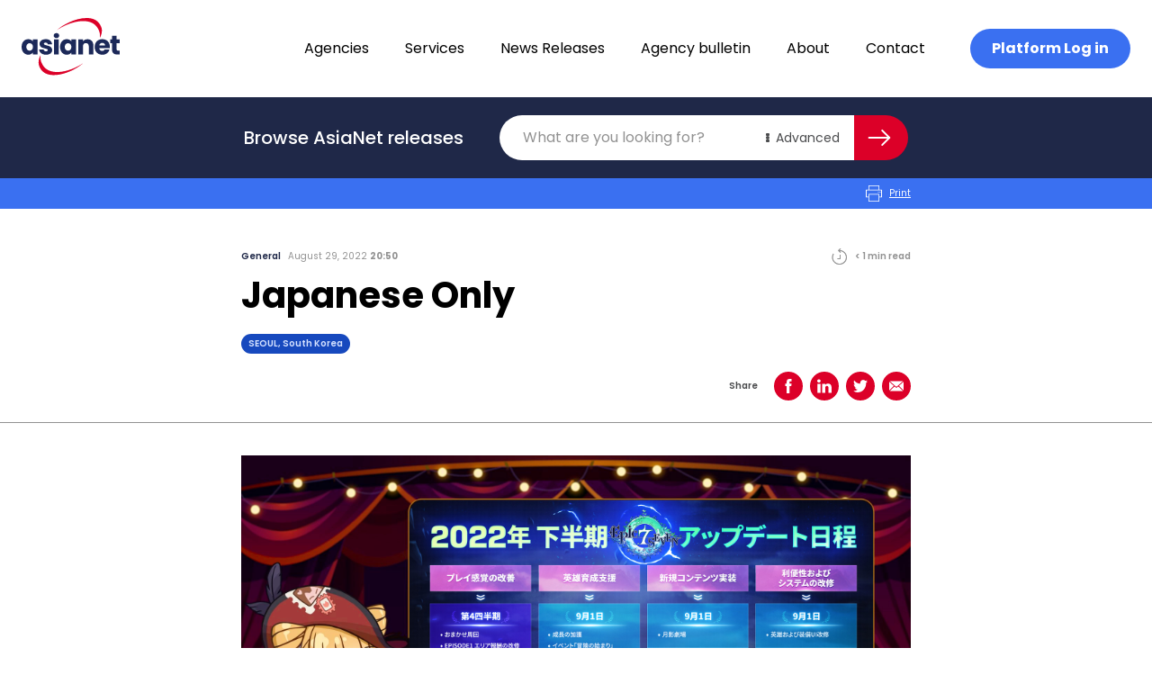

--- FILE ---
content_type: text/html; charset=UTF-8
request_url: https://asianetnews.net/news/japanese-only-61/
body_size: 23943
content:
<!doctype html>
<html lang="en-AU">
  <head>
    <meta charset="utf-8">
    <meta name="viewport" content="width=device-width, initial-scale=1">
    <link rel="apple-touch-icon" sizes="180x180" href="/favicon/apple-touch-icon.png">
    <link rel="icon" type="image/png" sizes="32x32" href="/favicon/favicon-32x32.png">
    <link rel="icon" type="image/png" sizes="16x16" href="/favicon/favicon-16x16.png">
    <link rel="manifest" href="/favicon/site.webmanifest">
    <link rel="mask-icon" href="/favicon/safari-pinned-tab.svg" color="#dc0028">
    <meta name="msapplication-TileColor" content="#b91d47">
    <meta name="theme-color" content="#ffffff">
    <!-- Google Tag Manager -->
    <script>(function(w,d,s,l,i){w[l]=w[l]||[];w[l].push({'gtm.start':
    new Date().getTime(),event:'gtm.js'});var f=d.getElementsByTagName(s)[0],
    j=d.createElement(s),dl=l!='dataLayer'?'&l='+l:'';j.async=true;j.src=
    'https://www.googletagmanager.com/gtm.js?id='+i+dl;f.parentNode.insertBefore(j,f);
    })(window,document,'script','dataLayer','GTM-P9P87P6');</script>
    <!-- End Google Tag Manager -->
    <meta name='robots' content='index, follow, max-image-preview:large, max-snippet:-1, max-video-preview:-1' />

	<!-- This site is optimized with the Yoast SEO plugin v20.2.1 - https://yoast.com/wordpress/plugins/seo/ -->
	<title>Japanese Only | AsiaNet</title>
	<link rel="canonical" href="https://asianetnews.net/news/japanese-only-61/" />
	<meta property="og:locale" content="en_US" />
	<meta property="og:type" content="article" />
	<meta property="og:title" content="Japanese Only | AsiaNet" />
	<meta property="og:url" content="https://asianetnews.net/news/japanese-only-61/" />
	<meta property="og:site_name" content="AsiaNet" />
	<meta property="article:modified_time" content="2023-04-07T11:25:02+00:00" />
	<meta property="og:image" content="https://asianetnews.net/app/uploads/2023/04/asianet-logo-opegraph.png" />
	<meta property="og:image:width" content="1200" />
	<meta property="og:image:height" content="630" />
	<meta property="og:image:type" content="image/png" />
	<meta name="twitter:card" content="summary_large_image" />
	<script type="application/ld+json" class="yoast-schema-graph">{"@context":"https://schema.org","@graph":[{"@type":"WebPage","@id":"https://asianetnews.net/news/japanese-only-61/","url":"https://asianetnews.net/news/japanese-only-61/","name":"Japanese Only | AsiaNet","isPartOf":{"@id":"https://asianetnews.net/#website"},"datePublished":"2022-08-29T09:50:01+00:00","dateModified":"2023-04-07T11:25:02+00:00","breadcrumb":{"@id":"https://asianetnews.net/news/japanese-only-61/#breadcrumb"},"inLanguage":"en-AU","potentialAction":[{"@type":"ReadAction","target":["https://asianetnews.net/news/japanese-only-61/"]}]},{"@type":"BreadcrumbList","@id":"https://asianetnews.net/news/japanese-only-61/#breadcrumb","itemListElement":[{"@type":"ListItem","position":1,"name":"Home","item":"https://asianetnews.net/"},{"@type":"ListItem","position":2,"name":"Japanese Only"}]},{"@type":"WebSite","@id":"https://asianetnews.net/#website","url":"https://asianetnews.net/","name":"AsiaNet","description":"Asia&#039;s premier PR distribution network","publisher":{"@id":"https://asianetnews.net/#organization"},"potentialAction":[{"@type":"SearchAction","target":{"@type":"EntryPoint","urlTemplate":"https://asianetnews.net/?s={search_term_string}"},"query-input":"required name=search_term_string"}],"inLanguage":"en-AU"},{"@type":"Organization","@id":"https://asianetnews.net/#organization","name":"AsiaNet","url":"https://asianetnews.net/","logo":{"@type":"ImageObject","inLanguage":"en-AU","@id":"https://asianetnews.net/#/schema/logo/image/","url":"https://asianetnews.net/app/uploads/2023/04/asianet-logo-opegraph.png","contentUrl":"https://asianetnews.net/app/uploads/2023/04/asianet-logo-opegraph.png","width":1200,"height":630,"caption":"AsiaNet"},"image":{"@id":"https://asianetnews.net/#/schema/logo/image/"},"sameAs":["https://www.linkedin.com/company/asianetnews/"]}]}</script>
	<!-- / Yoast SEO plugin. -->


<script>
window._wpemojiSettings = {"baseUrl":"https:\/\/s.w.org\/images\/core\/emoji\/14.0.0\/72x72\/","ext":".png","svgUrl":"https:\/\/s.w.org\/images\/core\/emoji\/14.0.0\/svg\/","svgExt":".svg","source":{"concatemoji":"https:\/\/asianetnews.net\/wp\/wp-includes\/js\/wp-emoji-release.min.js?ver=6.1.1"}};
/*! This file is auto-generated */
!function(e,a,t){var n,r,o,i=a.createElement("canvas"),p=i.getContext&&i.getContext("2d");function s(e,t){var a=String.fromCharCode,e=(p.clearRect(0,0,i.width,i.height),p.fillText(a.apply(this,e),0,0),i.toDataURL());return p.clearRect(0,0,i.width,i.height),p.fillText(a.apply(this,t),0,0),e===i.toDataURL()}function c(e){var t=a.createElement("script");t.src=e,t.defer=t.type="text/javascript",a.getElementsByTagName("head")[0].appendChild(t)}for(o=Array("flag","emoji"),t.supports={everything:!0,everythingExceptFlag:!0},r=0;r<o.length;r++)t.supports[o[r]]=function(e){if(p&&p.fillText)switch(p.textBaseline="top",p.font="600 32px Arial",e){case"flag":return s([127987,65039,8205,9895,65039],[127987,65039,8203,9895,65039])?!1:!s([55356,56826,55356,56819],[55356,56826,8203,55356,56819])&&!s([55356,57332,56128,56423,56128,56418,56128,56421,56128,56430,56128,56423,56128,56447],[55356,57332,8203,56128,56423,8203,56128,56418,8203,56128,56421,8203,56128,56430,8203,56128,56423,8203,56128,56447]);case"emoji":return!s([129777,127995,8205,129778,127999],[129777,127995,8203,129778,127999])}return!1}(o[r]),t.supports.everything=t.supports.everything&&t.supports[o[r]],"flag"!==o[r]&&(t.supports.everythingExceptFlag=t.supports.everythingExceptFlag&&t.supports[o[r]]);t.supports.everythingExceptFlag=t.supports.everythingExceptFlag&&!t.supports.flag,t.DOMReady=!1,t.readyCallback=function(){t.DOMReady=!0},t.supports.everything||(n=function(){t.readyCallback()},a.addEventListener?(a.addEventListener("DOMContentLoaded",n,!1),e.addEventListener("load",n,!1)):(e.attachEvent("onload",n),a.attachEvent("onreadystatechange",function(){"complete"===a.readyState&&t.readyCallback()})),(e=t.source||{}).concatemoji?c(e.concatemoji):e.wpemoji&&e.twemoji&&(c(e.twemoji),c(e.wpemoji)))}(window,document,window._wpemojiSettings);
</script>
<style>
img.wp-smiley,
img.emoji {
	display: inline !important;
	border: none !important;
	box-shadow: none !important;
	height: 1em !important;
	width: 1em !important;
	margin: 0 0.07em !important;
	vertical-align: -0.1em !important;
	background: none !important;
	padding: 0 !important;
}
</style>
	<link rel='stylesheet' id='wp-block-library-css' href='https://asianetnews.net/wp/wp-includes/css/dist/block-library/style.min.css?ver=6.1.1' media='all' />
<style id='global-styles-inline-css'>
body{--wp--preset--color--black: #000000;--wp--preset--color--cyan-bluish-gray: #abb8c3;--wp--preset--color--white: #fff;--wp--preset--color--pale-pink: #f78da7;--wp--preset--color--vivid-red: #cf2e2e;--wp--preset--color--luminous-vivid-orange: #ff6900;--wp--preset--color--luminous-vivid-amber: #fcb900;--wp--preset--color--light-green-cyan: #7bdcb5;--wp--preset--color--vivid-green-cyan: #00d084;--wp--preset--color--pale-cyan-blue: #8ed1fc;--wp--preset--color--vivid-cyan-blue: #0693e3;--wp--preset--color--vivid-purple: #9b51e0;--wp--preset--color--inherit: inherit;--wp--preset--color--current: currentcolor;--wp--preset--color--transparent: transparent;--wp--preset--color--black-default: #000000;--wp--preset--color--black-gunmetal: #4b4c4e;--wp--preset--color--slate-50: #f8fafc;--wp--preset--color--slate-100: #f1f5f9;--wp--preset--color--slate-200: #e2e8f0;--wp--preset--color--slate-300: #cbd5e1;--wp--preset--color--slate-400: #94a3b8;--wp--preset--color--slate-500: #64748b;--wp--preset--color--slate-600: #475569;--wp--preset--color--slate-700: #334155;--wp--preset--color--slate-800: #1e293b;--wp--preset--color--slate-900: #0f172a;--wp--preset--color--gray-50: #f9fafb;--wp--preset--color--gray-100: #f3f4f6;--wp--preset--color--gray-200: #e5e7eb;--wp--preset--color--gray-300: #d1d5db;--wp--preset--color--gray-400: #9ca3af;--wp--preset--color--gray-500: #6b7280;--wp--preset--color--gray-600: #4b5563;--wp--preset--color--gray-700: #374151;--wp--preset--color--gray-800: #1f2937;--wp--preset--color--gray-900: #111827;--wp--preset--color--zinc-50: #fafafa;--wp--preset--color--zinc-100: #f4f4f5;--wp--preset--color--zinc-200: #e4e4e7;--wp--preset--color--zinc-300: #d4d4d8;--wp--preset--color--zinc-400: #a1a1aa;--wp--preset--color--zinc-500: #71717a;--wp--preset--color--zinc-600: #52525b;--wp--preset--color--zinc-700: #3f3f46;--wp--preset--color--zinc-800: #27272a;--wp--preset--color--zinc-900: #18181b;--wp--preset--color--neutral-50: #fafafa;--wp--preset--color--neutral-100: #f5f5f5;--wp--preset--color--neutral-200: #e5e5e5;--wp--preset--color--neutral-300: #d4d4d4;--wp--preset--color--neutral-400: #a3a3a3;--wp--preset--color--neutral-500: #737373;--wp--preset--color--neutral-600: #525252;--wp--preset--color--neutral-700: #404040;--wp--preset--color--neutral-800: #262626;--wp--preset--color--neutral-900: #171717;--wp--preset--color--stone-50: #fafaf9;--wp--preset--color--stone-100: #f5f5f4;--wp--preset--color--stone-200: #e7e5e4;--wp--preset--color--stone-300: #d6d3d1;--wp--preset--color--stone-400: #a8a29e;--wp--preset--color--stone-500: #78716c;--wp--preset--color--stone-600: #57534e;--wp--preset--color--stone-700: #44403c;--wp--preset--color--stone-800: #292524;--wp--preset--color--stone-900: #1c1917;--wp--preset--color--red-50: #fef2f2;--wp--preset--color--red-100: #fee2e2;--wp--preset--color--red-200: #fecaca;--wp--preset--color--red-300: #fca5a5;--wp--preset--color--red-400: #f87171;--wp--preset--color--red-500: #ef4444;--wp--preset--color--red-600: #dc2626;--wp--preset--color--red-700: #b91c1c;--wp--preset--color--red-800: #991b1b;--wp--preset--color--red-900: #7f1d1d;--wp--preset--color--red-default: #dc0028;--wp--preset--color--red-ncs: #bf1e2e;--wp--preset--color--orange-50: #fff7ed;--wp--preset--color--orange-100: #ffedd5;--wp--preset--color--orange-200: #fed7aa;--wp--preset--color--orange-300: #fdba74;--wp--preset--color--orange-400: #fb923c;--wp--preset--color--orange-500: #f97316;--wp--preset--color--orange-600: #ea580c;--wp--preset--color--orange-700: #c2410c;--wp--preset--color--orange-800: #9a3412;--wp--preset--color--orange-900: #7c2d12;--wp--preset--color--amber-50: #fffbeb;--wp--preset--color--amber-100: #fef3c7;--wp--preset--color--amber-200: #fde68a;--wp--preset--color--amber-300: #fcd34d;--wp--preset--color--amber-400: #fbbf24;--wp--preset--color--amber-500: #f59e0b;--wp--preset--color--amber-600: #d97706;--wp--preset--color--amber-700: #b45309;--wp--preset--color--amber-800: #92400e;--wp--preset--color--amber-900: #78350f;--wp--preset--color--yellow-50: #fefce8;--wp--preset--color--yellow-100: #fef9c3;--wp--preset--color--yellow-200: #fef08a;--wp--preset--color--yellow-300: #fde047;--wp--preset--color--yellow-400: #facc15;--wp--preset--color--yellow-500: #eab308;--wp--preset--color--yellow-600: #ca8a04;--wp--preset--color--yellow-700: #a16207;--wp--preset--color--yellow-800: #854d0e;--wp--preset--color--yellow-900: #713f12;--wp--preset--color--lime-50: #f7fee7;--wp--preset--color--lime-100: #ecfccb;--wp--preset--color--lime-200: #d9f99d;--wp--preset--color--lime-300: #bef264;--wp--preset--color--lime-400: #a3e635;--wp--preset--color--lime-500: #84cc16;--wp--preset--color--lime-600: #65a30d;--wp--preset--color--lime-700: #4d7c0f;--wp--preset--color--lime-800: #3f6212;--wp--preset--color--lime-900: #365314;--wp--preset--color--green-50: #f0fdf4;--wp--preset--color--green-100: #dcfce7;--wp--preset--color--green-200: #bbf7d0;--wp--preset--color--green-300: #86efac;--wp--preset--color--green-400: #4ade80;--wp--preset--color--green-500: #22c55e;--wp--preset--color--green-600: #16a34a;--wp--preset--color--green-700: #15803d;--wp--preset--color--green-800: #166534;--wp--preset--color--green-900: #14532d;--wp--preset--color--emerald-50: #ecfdf5;--wp--preset--color--emerald-100: #d1fae5;--wp--preset--color--emerald-200: #a7f3d0;--wp--preset--color--emerald-300: #6ee7b7;--wp--preset--color--emerald-400: #34d399;--wp--preset--color--emerald-500: #10b981;--wp--preset--color--emerald-600: #059669;--wp--preset--color--emerald-700: #047857;--wp--preset--color--emerald-800: #065f46;--wp--preset--color--emerald-900: #064e3b;--wp--preset--color--teal-50: #f0fdfa;--wp--preset--color--teal-100: #ccfbf1;--wp--preset--color--teal-200: #99f6e4;--wp--preset--color--teal-300: #5eead4;--wp--preset--color--teal-400: #2dd4bf;--wp--preset--color--teal-500: #14b8a6;--wp--preset--color--teal-600: #0d9488;--wp--preset--color--teal-700: #0f766e;--wp--preset--color--teal-800: #115e59;--wp--preset--color--teal-900: #134e4a;--wp--preset--color--cyan-50: #ecfeff;--wp--preset--color--cyan-100: #cffafe;--wp--preset--color--cyan-200: #a5f3fc;--wp--preset--color--cyan-300: #67e8f9;--wp--preset--color--cyan-400: #22d3ee;--wp--preset--color--cyan-500: #06b6d4;--wp--preset--color--cyan-600: #0891b2;--wp--preset--color--cyan-700: #0e7490;--wp--preset--color--cyan-800: #155e75;--wp--preset--color--cyan-900: #164e63;--wp--preset--color--sky-50: #f0f9ff;--wp--preset--color--sky-100: #e0f2fe;--wp--preset--color--sky-200: #bae6fd;--wp--preset--color--sky-300: #7dd3fc;--wp--preset--color--sky-400: #38bdf8;--wp--preset--color--sky-500: #0ea5e9;--wp--preset--color--sky-600: #0284c7;--wp--preset--color--sky-700: #0369a1;--wp--preset--color--sky-800: #075985;--wp--preset--color--sky-900: #0c4a6e;--wp--preset--color--blue-50: #eff6ff;--wp--preset--color--blue-100: #dbeafe;--wp--preset--color--blue-200: #bfdbfe;--wp--preset--color--blue-300: #93c5fd;--wp--preset--color--blue-400: #60a5fa;--wp--preset--color--blue-500: #3b82f6;--wp--preset--color--blue-600: #2563eb;--wp--preset--color--blue-700: #1d4ed8;--wp--preset--color--blue-800: #1e40af;--wp--preset--color--blue-900: #1e3a8a;--wp--preset--color--blue-default: #3a70f1;--wp--preset--color--blue-navy: #1f2848;--wp--preset--color--blue-absolute: #1749be;--wp--preset--color--blue-space: #1c2959;--wp--preset--color--blue-lavender: #d4e1ff;--wp--preset--color--indigo-50: #eef2ff;--wp--preset--color--indigo-100: #e0e7ff;--wp--preset--color--indigo-200: #c7d2fe;--wp--preset--color--indigo-300: #a5b4fc;--wp--preset--color--indigo-400: #818cf8;--wp--preset--color--indigo-500: #6366f1;--wp--preset--color--indigo-600: #4f46e5;--wp--preset--color--indigo-700: #4338ca;--wp--preset--color--indigo-800: #3730a3;--wp--preset--color--indigo-900: #312e81;--wp--preset--color--violet-50: #f5f3ff;--wp--preset--color--violet-100: #ede9fe;--wp--preset--color--violet-200: #ddd6fe;--wp--preset--color--violet-300: #c4b5fd;--wp--preset--color--violet-400: #a78bfa;--wp--preset--color--violet-500: #8b5cf6;--wp--preset--color--violet-600: #7c3aed;--wp--preset--color--violet-700: #6d28d9;--wp--preset--color--violet-800: #5b21b6;--wp--preset--color--violet-900: #4c1d95;--wp--preset--color--purple-50: #faf5ff;--wp--preset--color--purple-100: #f3e8ff;--wp--preset--color--purple-200: #e9d5ff;--wp--preset--color--purple-300: #d8b4fe;--wp--preset--color--purple-400: #c084fc;--wp--preset--color--purple-500: #a855f7;--wp--preset--color--purple-600: #9333ea;--wp--preset--color--purple-700: #7e22ce;--wp--preset--color--purple-800: #6b21a8;--wp--preset--color--purple-900: #581c87;--wp--preset--color--fuchsia-50: #fdf4ff;--wp--preset--color--fuchsia-100: #fae8ff;--wp--preset--color--fuchsia-200: #f5d0fe;--wp--preset--color--fuchsia-300: #f0abfc;--wp--preset--color--fuchsia-400: #e879f9;--wp--preset--color--fuchsia-500: #d946ef;--wp--preset--color--fuchsia-600: #c026d3;--wp--preset--color--fuchsia-700: #a21caf;--wp--preset--color--fuchsia-800: #86198f;--wp--preset--color--fuchsia-900: #701a75;--wp--preset--color--pink-50: #fdf2f8;--wp--preset--color--pink-100: #fce7f3;--wp--preset--color--pink-200: #fbcfe8;--wp--preset--color--pink-300: #f9a8d4;--wp--preset--color--pink-400: #f472b6;--wp--preset--color--pink-500: #ec4899;--wp--preset--color--pink-600: #db2777;--wp--preset--color--pink-700: #be185d;--wp--preset--color--pink-800: #9d174d;--wp--preset--color--pink-900: #831843;--wp--preset--color--rose-50: #fff1f2;--wp--preset--color--rose-100: #ffe4e6;--wp--preset--color--rose-200: #fecdd3;--wp--preset--color--rose-300: #fda4af;--wp--preset--color--rose-400: #fb7185;--wp--preset--color--rose-500: #f43f5e;--wp--preset--color--rose-600: #e11d48;--wp--preset--color--rose-700: #be123c;--wp--preset--color--rose-800: #9f1239;--wp--preset--color--rose-900: #881337;--wp--preset--color--grey-default: #929292;--wp--preset--color--grey-smoke: #f5f5f5;--wp--preset--color--grey-spanish: #929292;--wp--preset--color--grey-platinum: #eaeaea;--wp--preset--color--grey-silver: #c0c0c0;--wp--preset--gradient--vivid-cyan-blue-to-vivid-purple: linear-gradient(135deg,rgba(6,147,227,1) 0%,rgb(155,81,224) 100%);--wp--preset--gradient--light-green-cyan-to-vivid-green-cyan: linear-gradient(135deg,rgb(122,220,180) 0%,rgb(0,208,130) 100%);--wp--preset--gradient--luminous-vivid-amber-to-luminous-vivid-orange: linear-gradient(135deg,rgba(252,185,0,1) 0%,rgba(255,105,0,1) 100%);--wp--preset--gradient--luminous-vivid-orange-to-vivid-red: linear-gradient(135deg,rgba(255,105,0,1) 0%,rgb(207,46,46) 100%);--wp--preset--gradient--very-light-gray-to-cyan-bluish-gray: linear-gradient(135deg,rgb(238,238,238) 0%,rgb(169,184,195) 100%);--wp--preset--gradient--cool-to-warm-spectrum: linear-gradient(135deg,rgb(74,234,220) 0%,rgb(151,120,209) 20%,rgb(207,42,186) 40%,rgb(238,44,130) 60%,rgb(251,105,98) 80%,rgb(254,248,76) 100%);--wp--preset--gradient--blush-light-purple: linear-gradient(135deg,rgb(255,206,236) 0%,rgb(152,150,240) 100%);--wp--preset--gradient--blush-bordeaux: linear-gradient(135deg,rgb(254,205,165) 0%,rgb(254,45,45) 50%,rgb(107,0,62) 100%);--wp--preset--gradient--luminous-dusk: linear-gradient(135deg,rgb(255,203,112) 0%,rgb(199,81,192) 50%,rgb(65,88,208) 100%);--wp--preset--gradient--pale-ocean: linear-gradient(135deg,rgb(255,245,203) 0%,rgb(182,227,212) 50%,rgb(51,167,181) 100%);--wp--preset--gradient--electric-grass: linear-gradient(135deg,rgb(202,248,128) 0%,rgb(113,206,126) 100%);--wp--preset--gradient--midnight: linear-gradient(135deg,rgb(2,3,129) 0%,rgb(40,116,252) 100%);--wp--preset--duotone--dark-grayscale: url('#wp-duotone-dark-grayscale');--wp--preset--duotone--grayscale: url('#wp-duotone-grayscale');--wp--preset--duotone--purple-yellow: url('#wp-duotone-purple-yellow');--wp--preset--duotone--blue-red: url('#wp-duotone-blue-red');--wp--preset--duotone--midnight: url('#wp-duotone-midnight');--wp--preset--duotone--magenta-yellow: url('#wp-duotone-magenta-yellow');--wp--preset--duotone--purple-green: url('#wp-duotone-purple-green');--wp--preset--duotone--blue-orange: url('#wp-duotone-blue-orange');--wp--preset--font-size--small: 13px;--wp--preset--font-size--medium: 20px;--wp--preset--font-size--large: 36px;--wp--preset--font-size--x-large: 42px;--wp--preset--font-size--xs: 0.75rem;--wp--preset--font-size--sm: 0.875rem;--wp--preset--font-size--base: 1rem;--wp--preset--font-size--lg: 1.125rem;--wp--preset--font-size--xl: 1.25rem;--wp--preset--font-size--2-xl: 1.5rem;--wp--preset--font-size--3-xl: 1.875rem;--wp--preset--font-size--4-xl: 2.25rem;--wp--preset--font-size--5-xl: 3rem;--wp--preset--font-size--6-xl: 3.75rem;--wp--preset--font-size--7-xl: 4.5rem;--wp--preset--font-size--8-xl: 6rem;--wp--preset--font-size--9-xl: 8rem;--wp--preset--font-size--h-1: 4.25rem;--wp--preset--font-size--h-2: 2.5rem;--wp--preset--font-size--h-3: 1.25rem;--wp--preset--font-size--b-1: 1rem;--wp--preset--font-size--b-2: 0.875rem;--wp--preset--font-size--b-3: 0.625rem;--wp--preset--font-family--body: Poppins,sans-serif;--wp--preset--spacing--20: 0.44rem;--wp--preset--spacing--30: 0.67rem;--wp--preset--spacing--40: 1rem;--wp--preset--spacing--50: 1.5rem;--wp--preset--spacing--60: 2.25rem;--wp--preset--spacing--70: 3.38rem;--wp--preset--spacing--80: 5.06rem;}body { margin: 0; }.wp-site-blocks > .alignleft { float: left; margin-right: 2em; }.wp-site-blocks > .alignright { float: right; margin-left: 2em; }.wp-site-blocks > .aligncenter { justify-content: center; margin-left: auto; margin-right: auto; }:where(.is-layout-flex){gap: 0.5em;}body .is-layout-flow > .alignleft{float: left;margin-inline-start: 0;margin-inline-end: 2em;}body .is-layout-flow > .alignright{float: right;margin-inline-start: 2em;margin-inline-end: 0;}body .is-layout-flow > .aligncenter{margin-left: auto !important;margin-right: auto !important;}body .is-layout-constrained > .alignleft{float: left;margin-inline-start: 0;margin-inline-end: 2em;}body .is-layout-constrained > .alignright{float: right;margin-inline-start: 2em;margin-inline-end: 0;}body .is-layout-constrained > .aligncenter{margin-left: auto !important;margin-right: auto !important;}body .is-layout-constrained > :where(:not(.alignleft):not(.alignright):not(.alignfull)){max-width: var(--wp--style--global--content-size);margin-left: auto !important;margin-right: auto !important;}body .is-layout-constrained > .alignwide{max-width: var(--wp--style--global--wide-size);}body .is-layout-flex{display: flex;}body .is-layout-flex{flex-wrap: wrap;align-items: center;}body .is-layout-flex > *{margin: 0;}body{padding-top: 0px;padding-right: 0px;padding-bottom: 0px;padding-left: 0px;}a:where(:not(.wp-element-button)){text-decoration: underline;}.wp-element-button, .wp-block-button__link{background-color: #32373c;border-width: 0;color: #fff;font-family: inherit;font-size: inherit;line-height: inherit;padding: calc(0.667em + 2px) calc(1.333em + 2px);text-decoration: none;}.has-black-color{color: var(--wp--preset--color--black) !important;}.has-cyan-bluish-gray-color{color: var(--wp--preset--color--cyan-bluish-gray) !important;}.has-white-color{color: var(--wp--preset--color--white) !important;}.has-pale-pink-color{color: var(--wp--preset--color--pale-pink) !important;}.has-vivid-red-color{color: var(--wp--preset--color--vivid-red) !important;}.has-luminous-vivid-orange-color{color: var(--wp--preset--color--luminous-vivid-orange) !important;}.has-luminous-vivid-amber-color{color: var(--wp--preset--color--luminous-vivid-amber) !important;}.has-light-green-cyan-color{color: var(--wp--preset--color--light-green-cyan) !important;}.has-vivid-green-cyan-color{color: var(--wp--preset--color--vivid-green-cyan) !important;}.has-pale-cyan-blue-color{color: var(--wp--preset--color--pale-cyan-blue) !important;}.has-vivid-cyan-blue-color{color: var(--wp--preset--color--vivid-cyan-blue) !important;}.has-vivid-purple-color{color: var(--wp--preset--color--vivid-purple) !important;}.has-inherit-color{color: var(--wp--preset--color--inherit) !important;}.has-current-color{color: var(--wp--preset--color--current) !important;}.has-transparent-color{color: var(--wp--preset--color--transparent) !important;}.has-black-default-color{color: var(--wp--preset--color--black-default) !important;}.has-black-gunmetal-color{color: var(--wp--preset--color--black-gunmetal) !important;}.has-slate-50-color{color: var(--wp--preset--color--slate-50) !important;}.has-slate-100-color{color: var(--wp--preset--color--slate-100) !important;}.has-slate-200-color{color: var(--wp--preset--color--slate-200) !important;}.has-slate-300-color{color: var(--wp--preset--color--slate-300) !important;}.has-slate-400-color{color: var(--wp--preset--color--slate-400) !important;}.has-slate-500-color{color: var(--wp--preset--color--slate-500) !important;}.has-slate-600-color{color: var(--wp--preset--color--slate-600) !important;}.has-slate-700-color{color: var(--wp--preset--color--slate-700) !important;}.has-slate-800-color{color: var(--wp--preset--color--slate-800) !important;}.has-slate-900-color{color: var(--wp--preset--color--slate-900) !important;}.has-gray-50-color{color: var(--wp--preset--color--gray-50) !important;}.has-gray-100-color{color: var(--wp--preset--color--gray-100) !important;}.has-gray-200-color{color: var(--wp--preset--color--gray-200) !important;}.has-gray-300-color{color: var(--wp--preset--color--gray-300) !important;}.has-gray-400-color{color: var(--wp--preset--color--gray-400) !important;}.has-gray-500-color{color: var(--wp--preset--color--gray-500) !important;}.has-gray-600-color{color: var(--wp--preset--color--gray-600) !important;}.has-gray-700-color{color: var(--wp--preset--color--gray-700) !important;}.has-gray-800-color{color: var(--wp--preset--color--gray-800) !important;}.has-gray-900-color{color: var(--wp--preset--color--gray-900) !important;}.has-zinc-50-color{color: var(--wp--preset--color--zinc-50) !important;}.has-zinc-100-color{color: var(--wp--preset--color--zinc-100) !important;}.has-zinc-200-color{color: var(--wp--preset--color--zinc-200) !important;}.has-zinc-300-color{color: var(--wp--preset--color--zinc-300) !important;}.has-zinc-400-color{color: var(--wp--preset--color--zinc-400) !important;}.has-zinc-500-color{color: var(--wp--preset--color--zinc-500) !important;}.has-zinc-600-color{color: var(--wp--preset--color--zinc-600) !important;}.has-zinc-700-color{color: var(--wp--preset--color--zinc-700) !important;}.has-zinc-800-color{color: var(--wp--preset--color--zinc-800) !important;}.has-zinc-900-color{color: var(--wp--preset--color--zinc-900) !important;}.has-neutral-50-color{color: var(--wp--preset--color--neutral-50) !important;}.has-neutral-100-color{color: var(--wp--preset--color--neutral-100) !important;}.has-neutral-200-color{color: var(--wp--preset--color--neutral-200) !important;}.has-neutral-300-color{color: var(--wp--preset--color--neutral-300) !important;}.has-neutral-400-color{color: var(--wp--preset--color--neutral-400) !important;}.has-neutral-500-color{color: var(--wp--preset--color--neutral-500) !important;}.has-neutral-600-color{color: var(--wp--preset--color--neutral-600) !important;}.has-neutral-700-color{color: var(--wp--preset--color--neutral-700) !important;}.has-neutral-800-color{color: var(--wp--preset--color--neutral-800) !important;}.has-neutral-900-color{color: var(--wp--preset--color--neutral-900) !important;}.has-stone-50-color{color: var(--wp--preset--color--stone-50) !important;}.has-stone-100-color{color: var(--wp--preset--color--stone-100) !important;}.has-stone-200-color{color: var(--wp--preset--color--stone-200) !important;}.has-stone-300-color{color: var(--wp--preset--color--stone-300) !important;}.has-stone-400-color{color: var(--wp--preset--color--stone-400) !important;}.has-stone-500-color{color: var(--wp--preset--color--stone-500) !important;}.has-stone-600-color{color: var(--wp--preset--color--stone-600) !important;}.has-stone-700-color{color: var(--wp--preset--color--stone-700) !important;}.has-stone-800-color{color: var(--wp--preset--color--stone-800) !important;}.has-stone-900-color{color: var(--wp--preset--color--stone-900) !important;}.has-red-50-color{color: var(--wp--preset--color--red-50) !important;}.has-red-100-color{color: var(--wp--preset--color--red-100) !important;}.has-red-200-color{color: var(--wp--preset--color--red-200) !important;}.has-red-300-color{color: var(--wp--preset--color--red-300) !important;}.has-red-400-color{color: var(--wp--preset--color--red-400) !important;}.has-red-500-color{color: var(--wp--preset--color--red-500) !important;}.has-red-600-color{color: var(--wp--preset--color--red-600) !important;}.has-red-700-color{color: var(--wp--preset--color--red-700) !important;}.has-red-800-color{color: var(--wp--preset--color--red-800) !important;}.has-red-900-color{color: var(--wp--preset--color--red-900) !important;}.has-red-default-color{color: var(--wp--preset--color--red-default) !important;}.has-red-ncs-color{color: var(--wp--preset--color--red-ncs) !important;}.has-orange-50-color{color: var(--wp--preset--color--orange-50) !important;}.has-orange-100-color{color: var(--wp--preset--color--orange-100) !important;}.has-orange-200-color{color: var(--wp--preset--color--orange-200) !important;}.has-orange-300-color{color: var(--wp--preset--color--orange-300) !important;}.has-orange-400-color{color: var(--wp--preset--color--orange-400) !important;}.has-orange-500-color{color: var(--wp--preset--color--orange-500) !important;}.has-orange-600-color{color: var(--wp--preset--color--orange-600) !important;}.has-orange-700-color{color: var(--wp--preset--color--orange-700) !important;}.has-orange-800-color{color: var(--wp--preset--color--orange-800) !important;}.has-orange-900-color{color: var(--wp--preset--color--orange-900) !important;}.has-amber-50-color{color: var(--wp--preset--color--amber-50) !important;}.has-amber-100-color{color: var(--wp--preset--color--amber-100) !important;}.has-amber-200-color{color: var(--wp--preset--color--amber-200) !important;}.has-amber-300-color{color: var(--wp--preset--color--amber-300) !important;}.has-amber-400-color{color: var(--wp--preset--color--amber-400) !important;}.has-amber-500-color{color: var(--wp--preset--color--amber-500) !important;}.has-amber-600-color{color: var(--wp--preset--color--amber-600) !important;}.has-amber-700-color{color: var(--wp--preset--color--amber-700) !important;}.has-amber-800-color{color: var(--wp--preset--color--amber-800) !important;}.has-amber-900-color{color: var(--wp--preset--color--amber-900) !important;}.has-yellow-50-color{color: var(--wp--preset--color--yellow-50) !important;}.has-yellow-100-color{color: var(--wp--preset--color--yellow-100) !important;}.has-yellow-200-color{color: var(--wp--preset--color--yellow-200) !important;}.has-yellow-300-color{color: var(--wp--preset--color--yellow-300) !important;}.has-yellow-400-color{color: var(--wp--preset--color--yellow-400) !important;}.has-yellow-500-color{color: var(--wp--preset--color--yellow-500) !important;}.has-yellow-600-color{color: var(--wp--preset--color--yellow-600) !important;}.has-yellow-700-color{color: var(--wp--preset--color--yellow-700) !important;}.has-yellow-800-color{color: var(--wp--preset--color--yellow-800) !important;}.has-yellow-900-color{color: var(--wp--preset--color--yellow-900) !important;}.has-lime-50-color{color: var(--wp--preset--color--lime-50) !important;}.has-lime-100-color{color: var(--wp--preset--color--lime-100) !important;}.has-lime-200-color{color: var(--wp--preset--color--lime-200) !important;}.has-lime-300-color{color: var(--wp--preset--color--lime-300) !important;}.has-lime-400-color{color: var(--wp--preset--color--lime-400) !important;}.has-lime-500-color{color: var(--wp--preset--color--lime-500) !important;}.has-lime-600-color{color: var(--wp--preset--color--lime-600) !important;}.has-lime-700-color{color: var(--wp--preset--color--lime-700) !important;}.has-lime-800-color{color: var(--wp--preset--color--lime-800) !important;}.has-lime-900-color{color: var(--wp--preset--color--lime-900) !important;}.has-green-50-color{color: var(--wp--preset--color--green-50) !important;}.has-green-100-color{color: var(--wp--preset--color--green-100) !important;}.has-green-200-color{color: var(--wp--preset--color--green-200) !important;}.has-green-300-color{color: var(--wp--preset--color--green-300) !important;}.has-green-400-color{color: var(--wp--preset--color--green-400) !important;}.has-green-500-color{color: var(--wp--preset--color--green-500) !important;}.has-green-600-color{color: var(--wp--preset--color--green-600) !important;}.has-green-700-color{color: var(--wp--preset--color--green-700) !important;}.has-green-800-color{color: var(--wp--preset--color--green-800) !important;}.has-green-900-color{color: var(--wp--preset--color--green-900) !important;}.has-emerald-50-color{color: var(--wp--preset--color--emerald-50) !important;}.has-emerald-100-color{color: var(--wp--preset--color--emerald-100) !important;}.has-emerald-200-color{color: var(--wp--preset--color--emerald-200) !important;}.has-emerald-300-color{color: var(--wp--preset--color--emerald-300) !important;}.has-emerald-400-color{color: var(--wp--preset--color--emerald-400) !important;}.has-emerald-500-color{color: var(--wp--preset--color--emerald-500) !important;}.has-emerald-600-color{color: var(--wp--preset--color--emerald-600) !important;}.has-emerald-700-color{color: var(--wp--preset--color--emerald-700) !important;}.has-emerald-800-color{color: var(--wp--preset--color--emerald-800) !important;}.has-emerald-900-color{color: var(--wp--preset--color--emerald-900) !important;}.has-teal-50-color{color: var(--wp--preset--color--teal-50) !important;}.has-teal-100-color{color: var(--wp--preset--color--teal-100) !important;}.has-teal-200-color{color: var(--wp--preset--color--teal-200) !important;}.has-teal-300-color{color: var(--wp--preset--color--teal-300) !important;}.has-teal-400-color{color: var(--wp--preset--color--teal-400) !important;}.has-teal-500-color{color: var(--wp--preset--color--teal-500) !important;}.has-teal-600-color{color: var(--wp--preset--color--teal-600) !important;}.has-teal-700-color{color: var(--wp--preset--color--teal-700) !important;}.has-teal-800-color{color: var(--wp--preset--color--teal-800) !important;}.has-teal-900-color{color: var(--wp--preset--color--teal-900) !important;}.has-cyan-50-color{color: var(--wp--preset--color--cyan-50) !important;}.has-cyan-100-color{color: var(--wp--preset--color--cyan-100) !important;}.has-cyan-200-color{color: var(--wp--preset--color--cyan-200) !important;}.has-cyan-300-color{color: var(--wp--preset--color--cyan-300) !important;}.has-cyan-400-color{color: var(--wp--preset--color--cyan-400) !important;}.has-cyan-500-color{color: var(--wp--preset--color--cyan-500) !important;}.has-cyan-600-color{color: var(--wp--preset--color--cyan-600) !important;}.has-cyan-700-color{color: var(--wp--preset--color--cyan-700) !important;}.has-cyan-800-color{color: var(--wp--preset--color--cyan-800) !important;}.has-cyan-900-color{color: var(--wp--preset--color--cyan-900) !important;}.has-sky-50-color{color: var(--wp--preset--color--sky-50) !important;}.has-sky-100-color{color: var(--wp--preset--color--sky-100) !important;}.has-sky-200-color{color: var(--wp--preset--color--sky-200) !important;}.has-sky-300-color{color: var(--wp--preset--color--sky-300) !important;}.has-sky-400-color{color: var(--wp--preset--color--sky-400) !important;}.has-sky-500-color{color: var(--wp--preset--color--sky-500) !important;}.has-sky-600-color{color: var(--wp--preset--color--sky-600) !important;}.has-sky-700-color{color: var(--wp--preset--color--sky-700) !important;}.has-sky-800-color{color: var(--wp--preset--color--sky-800) !important;}.has-sky-900-color{color: var(--wp--preset--color--sky-900) !important;}.has-blue-50-color{color: var(--wp--preset--color--blue-50) !important;}.has-blue-100-color{color: var(--wp--preset--color--blue-100) !important;}.has-blue-200-color{color: var(--wp--preset--color--blue-200) !important;}.has-blue-300-color{color: var(--wp--preset--color--blue-300) !important;}.has-blue-400-color{color: var(--wp--preset--color--blue-400) !important;}.has-blue-500-color{color: var(--wp--preset--color--blue-500) !important;}.has-blue-600-color{color: var(--wp--preset--color--blue-600) !important;}.has-blue-700-color{color: var(--wp--preset--color--blue-700) !important;}.has-blue-800-color{color: var(--wp--preset--color--blue-800) !important;}.has-blue-900-color{color: var(--wp--preset--color--blue-900) !important;}.has-blue-default-color{color: var(--wp--preset--color--blue-default) !important;}.has-blue-navy-color{color: var(--wp--preset--color--blue-navy) !important;}.has-blue-absolute-color{color: var(--wp--preset--color--blue-absolute) !important;}.has-blue-space-color{color: var(--wp--preset--color--blue-space) !important;}.has-blue-lavender-color{color: var(--wp--preset--color--blue-lavender) !important;}.has-indigo-50-color{color: var(--wp--preset--color--indigo-50) !important;}.has-indigo-100-color{color: var(--wp--preset--color--indigo-100) !important;}.has-indigo-200-color{color: var(--wp--preset--color--indigo-200) !important;}.has-indigo-300-color{color: var(--wp--preset--color--indigo-300) !important;}.has-indigo-400-color{color: var(--wp--preset--color--indigo-400) !important;}.has-indigo-500-color{color: var(--wp--preset--color--indigo-500) !important;}.has-indigo-600-color{color: var(--wp--preset--color--indigo-600) !important;}.has-indigo-700-color{color: var(--wp--preset--color--indigo-700) !important;}.has-indigo-800-color{color: var(--wp--preset--color--indigo-800) !important;}.has-indigo-900-color{color: var(--wp--preset--color--indigo-900) !important;}.has-violet-50-color{color: var(--wp--preset--color--violet-50) !important;}.has-violet-100-color{color: var(--wp--preset--color--violet-100) !important;}.has-violet-200-color{color: var(--wp--preset--color--violet-200) !important;}.has-violet-300-color{color: var(--wp--preset--color--violet-300) !important;}.has-violet-400-color{color: var(--wp--preset--color--violet-400) !important;}.has-violet-500-color{color: var(--wp--preset--color--violet-500) !important;}.has-violet-600-color{color: var(--wp--preset--color--violet-600) !important;}.has-violet-700-color{color: var(--wp--preset--color--violet-700) !important;}.has-violet-800-color{color: var(--wp--preset--color--violet-800) !important;}.has-violet-900-color{color: var(--wp--preset--color--violet-900) !important;}.has-purple-50-color{color: var(--wp--preset--color--purple-50) !important;}.has-purple-100-color{color: var(--wp--preset--color--purple-100) !important;}.has-purple-200-color{color: var(--wp--preset--color--purple-200) !important;}.has-purple-300-color{color: var(--wp--preset--color--purple-300) !important;}.has-purple-400-color{color: var(--wp--preset--color--purple-400) !important;}.has-purple-500-color{color: var(--wp--preset--color--purple-500) !important;}.has-purple-600-color{color: var(--wp--preset--color--purple-600) !important;}.has-purple-700-color{color: var(--wp--preset--color--purple-700) !important;}.has-purple-800-color{color: var(--wp--preset--color--purple-800) !important;}.has-purple-900-color{color: var(--wp--preset--color--purple-900) !important;}.has-fuchsia-50-color{color: var(--wp--preset--color--fuchsia-50) !important;}.has-fuchsia-100-color{color: var(--wp--preset--color--fuchsia-100) !important;}.has-fuchsia-200-color{color: var(--wp--preset--color--fuchsia-200) !important;}.has-fuchsia-300-color{color: var(--wp--preset--color--fuchsia-300) !important;}.has-fuchsia-400-color{color: var(--wp--preset--color--fuchsia-400) !important;}.has-fuchsia-500-color{color: var(--wp--preset--color--fuchsia-500) !important;}.has-fuchsia-600-color{color: var(--wp--preset--color--fuchsia-600) !important;}.has-fuchsia-700-color{color: var(--wp--preset--color--fuchsia-700) !important;}.has-fuchsia-800-color{color: var(--wp--preset--color--fuchsia-800) !important;}.has-fuchsia-900-color{color: var(--wp--preset--color--fuchsia-900) !important;}.has-pink-50-color{color: var(--wp--preset--color--pink-50) !important;}.has-pink-100-color{color: var(--wp--preset--color--pink-100) !important;}.has-pink-200-color{color: var(--wp--preset--color--pink-200) !important;}.has-pink-300-color{color: var(--wp--preset--color--pink-300) !important;}.has-pink-400-color{color: var(--wp--preset--color--pink-400) !important;}.has-pink-500-color{color: var(--wp--preset--color--pink-500) !important;}.has-pink-600-color{color: var(--wp--preset--color--pink-600) !important;}.has-pink-700-color{color: var(--wp--preset--color--pink-700) !important;}.has-pink-800-color{color: var(--wp--preset--color--pink-800) !important;}.has-pink-900-color{color: var(--wp--preset--color--pink-900) !important;}.has-rose-50-color{color: var(--wp--preset--color--rose-50) !important;}.has-rose-100-color{color: var(--wp--preset--color--rose-100) !important;}.has-rose-200-color{color: var(--wp--preset--color--rose-200) !important;}.has-rose-300-color{color: var(--wp--preset--color--rose-300) !important;}.has-rose-400-color{color: var(--wp--preset--color--rose-400) !important;}.has-rose-500-color{color: var(--wp--preset--color--rose-500) !important;}.has-rose-600-color{color: var(--wp--preset--color--rose-600) !important;}.has-rose-700-color{color: var(--wp--preset--color--rose-700) !important;}.has-rose-800-color{color: var(--wp--preset--color--rose-800) !important;}.has-rose-900-color{color: var(--wp--preset--color--rose-900) !important;}.has-grey-default-color{color: var(--wp--preset--color--grey-default) !important;}.has-grey-smoke-color{color: var(--wp--preset--color--grey-smoke) !important;}.has-grey-spanish-color{color: var(--wp--preset--color--grey-spanish) !important;}.has-grey-platinum-color{color: var(--wp--preset--color--grey-platinum) !important;}.has-grey-silver-color{color: var(--wp--preset--color--grey-silver) !important;}.has-black-background-color{background-color: var(--wp--preset--color--black) !important;}.has-cyan-bluish-gray-background-color{background-color: var(--wp--preset--color--cyan-bluish-gray) !important;}.has-white-background-color{background-color: var(--wp--preset--color--white) !important;}.has-pale-pink-background-color{background-color: var(--wp--preset--color--pale-pink) !important;}.has-vivid-red-background-color{background-color: var(--wp--preset--color--vivid-red) !important;}.has-luminous-vivid-orange-background-color{background-color: var(--wp--preset--color--luminous-vivid-orange) !important;}.has-luminous-vivid-amber-background-color{background-color: var(--wp--preset--color--luminous-vivid-amber) !important;}.has-light-green-cyan-background-color{background-color: var(--wp--preset--color--light-green-cyan) !important;}.has-vivid-green-cyan-background-color{background-color: var(--wp--preset--color--vivid-green-cyan) !important;}.has-pale-cyan-blue-background-color{background-color: var(--wp--preset--color--pale-cyan-blue) !important;}.has-vivid-cyan-blue-background-color{background-color: var(--wp--preset--color--vivid-cyan-blue) !important;}.has-vivid-purple-background-color{background-color: var(--wp--preset--color--vivid-purple) !important;}.has-inherit-background-color{background-color: var(--wp--preset--color--inherit) !important;}.has-current-background-color{background-color: var(--wp--preset--color--current) !important;}.has-transparent-background-color{background-color: var(--wp--preset--color--transparent) !important;}.has-black-default-background-color{background-color: var(--wp--preset--color--black-default) !important;}.has-black-gunmetal-background-color{background-color: var(--wp--preset--color--black-gunmetal) !important;}.has-slate-50-background-color{background-color: var(--wp--preset--color--slate-50) !important;}.has-slate-100-background-color{background-color: var(--wp--preset--color--slate-100) !important;}.has-slate-200-background-color{background-color: var(--wp--preset--color--slate-200) !important;}.has-slate-300-background-color{background-color: var(--wp--preset--color--slate-300) !important;}.has-slate-400-background-color{background-color: var(--wp--preset--color--slate-400) !important;}.has-slate-500-background-color{background-color: var(--wp--preset--color--slate-500) !important;}.has-slate-600-background-color{background-color: var(--wp--preset--color--slate-600) !important;}.has-slate-700-background-color{background-color: var(--wp--preset--color--slate-700) !important;}.has-slate-800-background-color{background-color: var(--wp--preset--color--slate-800) !important;}.has-slate-900-background-color{background-color: var(--wp--preset--color--slate-900) !important;}.has-gray-50-background-color{background-color: var(--wp--preset--color--gray-50) !important;}.has-gray-100-background-color{background-color: var(--wp--preset--color--gray-100) !important;}.has-gray-200-background-color{background-color: var(--wp--preset--color--gray-200) !important;}.has-gray-300-background-color{background-color: var(--wp--preset--color--gray-300) !important;}.has-gray-400-background-color{background-color: var(--wp--preset--color--gray-400) !important;}.has-gray-500-background-color{background-color: var(--wp--preset--color--gray-500) !important;}.has-gray-600-background-color{background-color: var(--wp--preset--color--gray-600) !important;}.has-gray-700-background-color{background-color: var(--wp--preset--color--gray-700) !important;}.has-gray-800-background-color{background-color: var(--wp--preset--color--gray-800) !important;}.has-gray-900-background-color{background-color: var(--wp--preset--color--gray-900) !important;}.has-zinc-50-background-color{background-color: var(--wp--preset--color--zinc-50) !important;}.has-zinc-100-background-color{background-color: var(--wp--preset--color--zinc-100) !important;}.has-zinc-200-background-color{background-color: var(--wp--preset--color--zinc-200) !important;}.has-zinc-300-background-color{background-color: var(--wp--preset--color--zinc-300) !important;}.has-zinc-400-background-color{background-color: var(--wp--preset--color--zinc-400) !important;}.has-zinc-500-background-color{background-color: var(--wp--preset--color--zinc-500) !important;}.has-zinc-600-background-color{background-color: var(--wp--preset--color--zinc-600) !important;}.has-zinc-700-background-color{background-color: var(--wp--preset--color--zinc-700) !important;}.has-zinc-800-background-color{background-color: var(--wp--preset--color--zinc-800) !important;}.has-zinc-900-background-color{background-color: var(--wp--preset--color--zinc-900) !important;}.has-neutral-50-background-color{background-color: var(--wp--preset--color--neutral-50) !important;}.has-neutral-100-background-color{background-color: var(--wp--preset--color--neutral-100) !important;}.has-neutral-200-background-color{background-color: var(--wp--preset--color--neutral-200) !important;}.has-neutral-300-background-color{background-color: var(--wp--preset--color--neutral-300) !important;}.has-neutral-400-background-color{background-color: var(--wp--preset--color--neutral-400) !important;}.has-neutral-500-background-color{background-color: var(--wp--preset--color--neutral-500) !important;}.has-neutral-600-background-color{background-color: var(--wp--preset--color--neutral-600) !important;}.has-neutral-700-background-color{background-color: var(--wp--preset--color--neutral-700) !important;}.has-neutral-800-background-color{background-color: var(--wp--preset--color--neutral-800) !important;}.has-neutral-900-background-color{background-color: var(--wp--preset--color--neutral-900) !important;}.has-stone-50-background-color{background-color: var(--wp--preset--color--stone-50) !important;}.has-stone-100-background-color{background-color: var(--wp--preset--color--stone-100) !important;}.has-stone-200-background-color{background-color: var(--wp--preset--color--stone-200) !important;}.has-stone-300-background-color{background-color: var(--wp--preset--color--stone-300) !important;}.has-stone-400-background-color{background-color: var(--wp--preset--color--stone-400) !important;}.has-stone-500-background-color{background-color: var(--wp--preset--color--stone-500) !important;}.has-stone-600-background-color{background-color: var(--wp--preset--color--stone-600) !important;}.has-stone-700-background-color{background-color: var(--wp--preset--color--stone-700) !important;}.has-stone-800-background-color{background-color: var(--wp--preset--color--stone-800) !important;}.has-stone-900-background-color{background-color: var(--wp--preset--color--stone-900) !important;}.has-red-50-background-color{background-color: var(--wp--preset--color--red-50) !important;}.has-red-100-background-color{background-color: var(--wp--preset--color--red-100) !important;}.has-red-200-background-color{background-color: var(--wp--preset--color--red-200) !important;}.has-red-300-background-color{background-color: var(--wp--preset--color--red-300) !important;}.has-red-400-background-color{background-color: var(--wp--preset--color--red-400) !important;}.has-red-500-background-color{background-color: var(--wp--preset--color--red-500) !important;}.has-red-600-background-color{background-color: var(--wp--preset--color--red-600) !important;}.has-red-700-background-color{background-color: var(--wp--preset--color--red-700) !important;}.has-red-800-background-color{background-color: var(--wp--preset--color--red-800) !important;}.has-red-900-background-color{background-color: var(--wp--preset--color--red-900) !important;}.has-red-default-background-color{background-color: var(--wp--preset--color--red-default) !important;}.has-red-ncs-background-color{background-color: var(--wp--preset--color--red-ncs) !important;}.has-orange-50-background-color{background-color: var(--wp--preset--color--orange-50) !important;}.has-orange-100-background-color{background-color: var(--wp--preset--color--orange-100) !important;}.has-orange-200-background-color{background-color: var(--wp--preset--color--orange-200) !important;}.has-orange-300-background-color{background-color: var(--wp--preset--color--orange-300) !important;}.has-orange-400-background-color{background-color: var(--wp--preset--color--orange-400) !important;}.has-orange-500-background-color{background-color: var(--wp--preset--color--orange-500) !important;}.has-orange-600-background-color{background-color: var(--wp--preset--color--orange-600) !important;}.has-orange-700-background-color{background-color: var(--wp--preset--color--orange-700) !important;}.has-orange-800-background-color{background-color: var(--wp--preset--color--orange-800) !important;}.has-orange-900-background-color{background-color: var(--wp--preset--color--orange-900) !important;}.has-amber-50-background-color{background-color: var(--wp--preset--color--amber-50) !important;}.has-amber-100-background-color{background-color: var(--wp--preset--color--amber-100) !important;}.has-amber-200-background-color{background-color: var(--wp--preset--color--amber-200) !important;}.has-amber-300-background-color{background-color: var(--wp--preset--color--amber-300) !important;}.has-amber-400-background-color{background-color: var(--wp--preset--color--amber-400) !important;}.has-amber-500-background-color{background-color: var(--wp--preset--color--amber-500) !important;}.has-amber-600-background-color{background-color: var(--wp--preset--color--amber-600) !important;}.has-amber-700-background-color{background-color: var(--wp--preset--color--amber-700) !important;}.has-amber-800-background-color{background-color: var(--wp--preset--color--amber-800) !important;}.has-amber-900-background-color{background-color: var(--wp--preset--color--amber-900) !important;}.has-yellow-50-background-color{background-color: var(--wp--preset--color--yellow-50) !important;}.has-yellow-100-background-color{background-color: var(--wp--preset--color--yellow-100) !important;}.has-yellow-200-background-color{background-color: var(--wp--preset--color--yellow-200) !important;}.has-yellow-300-background-color{background-color: var(--wp--preset--color--yellow-300) !important;}.has-yellow-400-background-color{background-color: var(--wp--preset--color--yellow-400) !important;}.has-yellow-500-background-color{background-color: var(--wp--preset--color--yellow-500) !important;}.has-yellow-600-background-color{background-color: var(--wp--preset--color--yellow-600) !important;}.has-yellow-700-background-color{background-color: var(--wp--preset--color--yellow-700) !important;}.has-yellow-800-background-color{background-color: var(--wp--preset--color--yellow-800) !important;}.has-yellow-900-background-color{background-color: var(--wp--preset--color--yellow-900) !important;}.has-lime-50-background-color{background-color: var(--wp--preset--color--lime-50) !important;}.has-lime-100-background-color{background-color: var(--wp--preset--color--lime-100) !important;}.has-lime-200-background-color{background-color: var(--wp--preset--color--lime-200) !important;}.has-lime-300-background-color{background-color: var(--wp--preset--color--lime-300) !important;}.has-lime-400-background-color{background-color: var(--wp--preset--color--lime-400) !important;}.has-lime-500-background-color{background-color: var(--wp--preset--color--lime-500) !important;}.has-lime-600-background-color{background-color: var(--wp--preset--color--lime-600) !important;}.has-lime-700-background-color{background-color: var(--wp--preset--color--lime-700) !important;}.has-lime-800-background-color{background-color: var(--wp--preset--color--lime-800) !important;}.has-lime-900-background-color{background-color: var(--wp--preset--color--lime-900) !important;}.has-green-50-background-color{background-color: var(--wp--preset--color--green-50) !important;}.has-green-100-background-color{background-color: var(--wp--preset--color--green-100) !important;}.has-green-200-background-color{background-color: var(--wp--preset--color--green-200) !important;}.has-green-300-background-color{background-color: var(--wp--preset--color--green-300) !important;}.has-green-400-background-color{background-color: var(--wp--preset--color--green-400) !important;}.has-green-500-background-color{background-color: var(--wp--preset--color--green-500) !important;}.has-green-600-background-color{background-color: var(--wp--preset--color--green-600) !important;}.has-green-700-background-color{background-color: var(--wp--preset--color--green-700) !important;}.has-green-800-background-color{background-color: var(--wp--preset--color--green-800) !important;}.has-green-900-background-color{background-color: var(--wp--preset--color--green-900) !important;}.has-emerald-50-background-color{background-color: var(--wp--preset--color--emerald-50) !important;}.has-emerald-100-background-color{background-color: var(--wp--preset--color--emerald-100) !important;}.has-emerald-200-background-color{background-color: var(--wp--preset--color--emerald-200) !important;}.has-emerald-300-background-color{background-color: var(--wp--preset--color--emerald-300) !important;}.has-emerald-400-background-color{background-color: var(--wp--preset--color--emerald-400) !important;}.has-emerald-500-background-color{background-color: var(--wp--preset--color--emerald-500) !important;}.has-emerald-600-background-color{background-color: var(--wp--preset--color--emerald-600) !important;}.has-emerald-700-background-color{background-color: var(--wp--preset--color--emerald-700) !important;}.has-emerald-800-background-color{background-color: var(--wp--preset--color--emerald-800) !important;}.has-emerald-900-background-color{background-color: var(--wp--preset--color--emerald-900) !important;}.has-teal-50-background-color{background-color: var(--wp--preset--color--teal-50) !important;}.has-teal-100-background-color{background-color: var(--wp--preset--color--teal-100) !important;}.has-teal-200-background-color{background-color: var(--wp--preset--color--teal-200) !important;}.has-teal-300-background-color{background-color: var(--wp--preset--color--teal-300) !important;}.has-teal-400-background-color{background-color: var(--wp--preset--color--teal-400) !important;}.has-teal-500-background-color{background-color: var(--wp--preset--color--teal-500) !important;}.has-teal-600-background-color{background-color: var(--wp--preset--color--teal-600) !important;}.has-teal-700-background-color{background-color: var(--wp--preset--color--teal-700) !important;}.has-teal-800-background-color{background-color: var(--wp--preset--color--teal-800) !important;}.has-teal-900-background-color{background-color: var(--wp--preset--color--teal-900) !important;}.has-cyan-50-background-color{background-color: var(--wp--preset--color--cyan-50) !important;}.has-cyan-100-background-color{background-color: var(--wp--preset--color--cyan-100) !important;}.has-cyan-200-background-color{background-color: var(--wp--preset--color--cyan-200) !important;}.has-cyan-300-background-color{background-color: var(--wp--preset--color--cyan-300) !important;}.has-cyan-400-background-color{background-color: var(--wp--preset--color--cyan-400) !important;}.has-cyan-500-background-color{background-color: var(--wp--preset--color--cyan-500) !important;}.has-cyan-600-background-color{background-color: var(--wp--preset--color--cyan-600) !important;}.has-cyan-700-background-color{background-color: var(--wp--preset--color--cyan-700) !important;}.has-cyan-800-background-color{background-color: var(--wp--preset--color--cyan-800) !important;}.has-cyan-900-background-color{background-color: var(--wp--preset--color--cyan-900) !important;}.has-sky-50-background-color{background-color: var(--wp--preset--color--sky-50) !important;}.has-sky-100-background-color{background-color: var(--wp--preset--color--sky-100) !important;}.has-sky-200-background-color{background-color: var(--wp--preset--color--sky-200) !important;}.has-sky-300-background-color{background-color: var(--wp--preset--color--sky-300) !important;}.has-sky-400-background-color{background-color: var(--wp--preset--color--sky-400) !important;}.has-sky-500-background-color{background-color: var(--wp--preset--color--sky-500) !important;}.has-sky-600-background-color{background-color: var(--wp--preset--color--sky-600) !important;}.has-sky-700-background-color{background-color: var(--wp--preset--color--sky-700) !important;}.has-sky-800-background-color{background-color: var(--wp--preset--color--sky-800) !important;}.has-sky-900-background-color{background-color: var(--wp--preset--color--sky-900) !important;}.has-blue-50-background-color{background-color: var(--wp--preset--color--blue-50) !important;}.has-blue-100-background-color{background-color: var(--wp--preset--color--blue-100) !important;}.has-blue-200-background-color{background-color: var(--wp--preset--color--blue-200) !important;}.has-blue-300-background-color{background-color: var(--wp--preset--color--blue-300) !important;}.has-blue-400-background-color{background-color: var(--wp--preset--color--blue-400) !important;}.has-blue-500-background-color{background-color: var(--wp--preset--color--blue-500) !important;}.has-blue-600-background-color{background-color: var(--wp--preset--color--blue-600) !important;}.has-blue-700-background-color{background-color: var(--wp--preset--color--blue-700) !important;}.has-blue-800-background-color{background-color: var(--wp--preset--color--blue-800) !important;}.has-blue-900-background-color{background-color: var(--wp--preset--color--blue-900) !important;}.has-blue-default-background-color{background-color: var(--wp--preset--color--blue-default) !important;}.has-blue-navy-background-color{background-color: var(--wp--preset--color--blue-navy) !important;}.has-blue-absolute-background-color{background-color: var(--wp--preset--color--blue-absolute) !important;}.has-blue-space-background-color{background-color: var(--wp--preset--color--blue-space) !important;}.has-blue-lavender-background-color{background-color: var(--wp--preset--color--blue-lavender) !important;}.has-indigo-50-background-color{background-color: var(--wp--preset--color--indigo-50) !important;}.has-indigo-100-background-color{background-color: var(--wp--preset--color--indigo-100) !important;}.has-indigo-200-background-color{background-color: var(--wp--preset--color--indigo-200) !important;}.has-indigo-300-background-color{background-color: var(--wp--preset--color--indigo-300) !important;}.has-indigo-400-background-color{background-color: var(--wp--preset--color--indigo-400) !important;}.has-indigo-500-background-color{background-color: var(--wp--preset--color--indigo-500) !important;}.has-indigo-600-background-color{background-color: var(--wp--preset--color--indigo-600) !important;}.has-indigo-700-background-color{background-color: var(--wp--preset--color--indigo-700) !important;}.has-indigo-800-background-color{background-color: var(--wp--preset--color--indigo-800) !important;}.has-indigo-900-background-color{background-color: var(--wp--preset--color--indigo-900) !important;}.has-violet-50-background-color{background-color: var(--wp--preset--color--violet-50) !important;}.has-violet-100-background-color{background-color: var(--wp--preset--color--violet-100) !important;}.has-violet-200-background-color{background-color: var(--wp--preset--color--violet-200) !important;}.has-violet-300-background-color{background-color: var(--wp--preset--color--violet-300) !important;}.has-violet-400-background-color{background-color: var(--wp--preset--color--violet-400) !important;}.has-violet-500-background-color{background-color: var(--wp--preset--color--violet-500) !important;}.has-violet-600-background-color{background-color: var(--wp--preset--color--violet-600) !important;}.has-violet-700-background-color{background-color: var(--wp--preset--color--violet-700) !important;}.has-violet-800-background-color{background-color: var(--wp--preset--color--violet-800) !important;}.has-violet-900-background-color{background-color: var(--wp--preset--color--violet-900) !important;}.has-purple-50-background-color{background-color: var(--wp--preset--color--purple-50) !important;}.has-purple-100-background-color{background-color: var(--wp--preset--color--purple-100) !important;}.has-purple-200-background-color{background-color: var(--wp--preset--color--purple-200) !important;}.has-purple-300-background-color{background-color: var(--wp--preset--color--purple-300) !important;}.has-purple-400-background-color{background-color: var(--wp--preset--color--purple-400) !important;}.has-purple-500-background-color{background-color: var(--wp--preset--color--purple-500) !important;}.has-purple-600-background-color{background-color: var(--wp--preset--color--purple-600) !important;}.has-purple-700-background-color{background-color: var(--wp--preset--color--purple-700) !important;}.has-purple-800-background-color{background-color: var(--wp--preset--color--purple-800) !important;}.has-purple-900-background-color{background-color: var(--wp--preset--color--purple-900) !important;}.has-fuchsia-50-background-color{background-color: var(--wp--preset--color--fuchsia-50) !important;}.has-fuchsia-100-background-color{background-color: var(--wp--preset--color--fuchsia-100) !important;}.has-fuchsia-200-background-color{background-color: var(--wp--preset--color--fuchsia-200) !important;}.has-fuchsia-300-background-color{background-color: var(--wp--preset--color--fuchsia-300) !important;}.has-fuchsia-400-background-color{background-color: var(--wp--preset--color--fuchsia-400) !important;}.has-fuchsia-500-background-color{background-color: var(--wp--preset--color--fuchsia-500) !important;}.has-fuchsia-600-background-color{background-color: var(--wp--preset--color--fuchsia-600) !important;}.has-fuchsia-700-background-color{background-color: var(--wp--preset--color--fuchsia-700) !important;}.has-fuchsia-800-background-color{background-color: var(--wp--preset--color--fuchsia-800) !important;}.has-fuchsia-900-background-color{background-color: var(--wp--preset--color--fuchsia-900) !important;}.has-pink-50-background-color{background-color: var(--wp--preset--color--pink-50) !important;}.has-pink-100-background-color{background-color: var(--wp--preset--color--pink-100) !important;}.has-pink-200-background-color{background-color: var(--wp--preset--color--pink-200) !important;}.has-pink-300-background-color{background-color: var(--wp--preset--color--pink-300) !important;}.has-pink-400-background-color{background-color: var(--wp--preset--color--pink-400) !important;}.has-pink-500-background-color{background-color: var(--wp--preset--color--pink-500) !important;}.has-pink-600-background-color{background-color: var(--wp--preset--color--pink-600) !important;}.has-pink-700-background-color{background-color: var(--wp--preset--color--pink-700) !important;}.has-pink-800-background-color{background-color: var(--wp--preset--color--pink-800) !important;}.has-pink-900-background-color{background-color: var(--wp--preset--color--pink-900) !important;}.has-rose-50-background-color{background-color: var(--wp--preset--color--rose-50) !important;}.has-rose-100-background-color{background-color: var(--wp--preset--color--rose-100) !important;}.has-rose-200-background-color{background-color: var(--wp--preset--color--rose-200) !important;}.has-rose-300-background-color{background-color: var(--wp--preset--color--rose-300) !important;}.has-rose-400-background-color{background-color: var(--wp--preset--color--rose-400) !important;}.has-rose-500-background-color{background-color: var(--wp--preset--color--rose-500) !important;}.has-rose-600-background-color{background-color: var(--wp--preset--color--rose-600) !important;}.has-rose-700-background-color{background-color: var(--wp--preset--color--rose-700) !important;}.has-rose-800-background-color{background-color: var(--wp--preset--color--rose-800) !important;}.has-rose-900-background-color{background-color: var(--wp--preset--color--rose-900) !important;}.has-grey-default-background-color{background-color: var(--wp--preset--color--grey-default) !important;}.has-grey-smoke-background-color{background-color: var(--wp--preset--color--grey-smoke) !important;}.has-grey-spanish-background-color{background-color: var(--wp--preset--color--grey-spanish) !important;}.has-grey-platinum-background-color{background-color: var(--wp--preset--color--grey-platinum) !important;}.has-grey-silver-background-color{background-color: var(--wp--preset--color--grey-silver) !important;}.has-black-border-color{border-color: var(--wp--preset--color--black) !important;}.has-cyan-bluish-gray-border-color{border-color: var(--wp--preset--color--cyan-bluish-gray) !important;}.has-white-border-color{border-color: var(--wp--preset--color--white) !important;}.has-pale-pink-border-color{border-color: var(--wp--preset--color--pale-pink) !important;}.has-vivid-red-border-color{border-color: var(--wp--preset--color--vivid-red) !important;}.has-luminous-vivid-orange-border-color{border-color: var(--wp--preset--color--luminous-vivid-orange) !important;}.has-luminous-vivid-amber-border-color{border-color: var(--wp--preset--color--luminous-vivid-amber) !important;}.has-light-green-cyan-border-color{border-color: var(--wp--preset--color--light-green-cyan) !important;}.has-vivid-green-cyan-border-color{border-color: var(--wp--preset--color--vivid-green-cyan) !important;}.has-pale-cyan-blue-border-color{border-color: var(--wp--preset--color--pale-cyan-blue) !important;}.has-vivid-cyan-blue-border-color{border-color: var(--wp--preset--color--vivid-cyan-blue) !important;}.has-vivid-purple-border-color{border-color: var(--wp--preset--color--vivid-purple) !important;}.has-inherit-border-color{border-color: var(--wp--preset--color--inherit) !important;}.has-current-border-color{border-color: var(--wp--preset--color--current) !important;}.has-transparent-border-color{border-color: var(--wp--preset--color--transparent) !important;}.has-black-default-border-color{border-color: var(--wp--preset--color--black-default) !important;}.has-black-gunmetal-border-color{border-color: var(--wp--preset--color--black-gunmetal) !important;}.has-slate-50-border-color{border-color: var(--wp--preset--color--slate-50) !important;}.has-slate-100-border-color{border-color: var(--wp--preset--color--slate-100) !important;}.has-slate-200-border-color{border-color: var(--wp--preset--color--slate-200) !important;}.has-slate-300-border-color{border-color: var(--wp--preset--color--slate-300) !important;}.has-slate-400-border-color{border-color: var(--wp--preset--color--slate-400) !important;}.has-slate-500-border-color{border-color: var(--wp--preset--color--slate-500) !important;}.has-slate-600-border-color{border-color: var(--wp--preset--color--slate-600) !important;}.has-slate-700-border-color{border-color: var(--wp--preset--color--slate-700) !important;}.has-slate-800-border-color{border-color: var(--wp--preset--color--slate-800) !important;}.has-slate-900-border-color{border-color: var(--wp--preset--color--slate-900) !important;}.has-gray-50-border-color{border-color: var(--wp--preset--color--gray-50) !important;}.has-gray-100-border-color{border-color: var(--wp--preset--color--gray-100) !important;}.has-gray-200-border-color{border-color: var(--wp--preset--color--gray-200) !important;}.has-gray-300-border-color{border-color: var(--wp--preset--color--gray-300) !important;}.has-gray-400-border-color{border-color: var(--wp--preset--color--gray-400) !important;}.has-gray-500-border-color{border-color: var(--wp--preset--color--gray-500) !important;}.has-gray-600-border-color{border-color: var(--wp--preset--color--gray-600) !important;}.has-gray-700-border-color{border-color: var(--wp--preset--color--gray-700) !important;}.has-gray-800-border-color{border-color: var(--wp--preset--color--gray-800) !important;}.has-gray-900-border-color{border-color: var(--wp--preset--color--gray-900) !important;}.has-zinc-50-border-color{border-color: var(--wp--preset--color--zinc-50) !important;}.has-zinc-100-border-color{border-color: var(--wp--preset--color--zinc-100) !important;}.has-zinc-200-border-color{border-color: var(--wp--preset--color--zinc-200) !important;}.has-zinc-300-border-color{border-color: var(--wp--preset--color--zinc-300) !important;}.has-zinc-400-border-color{border-color: var(--wp--preset--color--zinc-400) !important;}.has-zinc-500-border-color{border-color: var(--wp--preset--color--zinc-500) !important;}.has-zinc-600-border-color{border-color: var(--wp--preset--color--zinc-600) !important;}.has-zinc-700-border-color{border-color: var(--wp--preset--color--zinc-700) !important;}.has-zinc-800-border-color{border-color: var(--wp--preset--color--zinc-800) !important;}.has-zinc-900-border-color{border-color: var(--wp--preset--color--zinc-900) !important;}.has-neutral-50-border-color{border-color: var(--wp--preset--color--neutral-50) !important;}.has-neutral-100-border-color{border-color: var(--wp--preset--color--neutral-100) !important;}.has-neutral-200-border-color{border-color: var(--wp--preset--color--neutral-200) !important;}.has-neutral-300-border-color{border-color: var(--wp--preset--color--neutral-300) !important;}.has-neutral-400-border-color{border-color: var(--wp--preset--color--neutral-400) !important;}.has-neutral-500-border-color{border-color: var(--wp--preset--color--neutral-500) !important;}.has-neutral-600-border-color{border-color: var(--wp--preset--color--neutral-600) !important;}.has-neutral-700-border-color{border-color: var(--wp--preset--color--neutral-700) !important;}.has-neutral-800-border-color{border-color: var(--wp--preset--color--neutral-800) !important;}.has-neutral-900-border-color{border-color: var(--wp--preset--color--neutral-900) !important;}.has-stone-50-border-color{border-color: var(--wp--preset--color--stone-50) !important;}.has-stone-100-border-color{border-color: var(--wp--preset--color--stone-100) !important;}.has-stone-200-border-color{border-color: var(--wp--preset--color--stone-200) !important;}.has-stone-300-border-color{border-color: var(--wp--preset--color--stone-300) !important;}.has-stone-400-border-color{border-color: var(--wp--preset--color--stone-400) !important;}.has-stone-500-border-color{border-color: var(--wp--preset--color--stone-500) !important;}.has-stone-600-border-color{border-color: var(--wp--preset--color--stone-600) !important;}.has-stone-700-border-color{border-color: var(--wp--preset--color--stone-700) !important;}.has-stone-800-border-color{border-color: var(--wp--preset--color--stone-800) !important;}.has-stone-900-border-color{border-color: var(--wp--preset--color--stone-900) !important;}.has-red-50-border-color{border-color: var(--wp--preset--color--red-50) !important;}.has-red-100-border-color{border-color: var(--wp--preset--color--red-100) !important;}.has-red-200-border-color{border-color: var(--wp--preset--color--red-200) !important;}.has-red-300-border-color{border-color: var(--wp--preset--color--red-300) !important;}.has-red-400-border-color{border-color: var(--wp--preset--color--red-400) !important;}.has-red-500-border-color{border-color: var(--wp--preset--color--red-500) !important;}.has-red-600-border-color{border-color: var(--wp--preset--color--red-600) !important;}.has-red-700-border-color{border-color: var(--wp--preset--color--red-700) !important;}.has-red-800-border-color{border-color: var(--wp--preset--color--red-800) !important;}.has-red-900-border-color{border-color: var(--wp--preset--color--red-900) !important;}.has-red-default-border-color{border-color: var(--wp--preset--color--red-default) !important;}.has-red-ncs-border-color{border-color: var(--wp--preset--color--red-ncs) !important;}.has-orange-50-border-color{border-color: var(--wp--preset--color--orange-50) !important;}.has-orange-100-border-color{border-color: var(--wp--preset--color--orange-100) !important;}.has-orange-200-border-color{border-color: var(--wp--preset--color--orange-200) !important;}.has-orange-300-border-color{border-color: var(--wp--preset--color--orange-300) !important;}.has-orange-400-border-color{border-color: var(--wp--preset--color--orange-400) !important;}.has-orange-500-border-color{border-color: var(--wp--preset--color--orange-500) !important;}.has-orange-600-border-color{border-color: var(--wp--preset--color--orange-600) !important;}.has-orange-700-border-color{border-color: var(--wp--preset--color--orange-700) !important;}.has-orange-800-border-color{border-color: var(--wp--preset--color--orange-800) !important;}.has-orange-900-border-color{border-color: var(--wp--preset--color--orange-900) !important;}.has-amber-50-border-color{border-color: var(--wp--preset--color--amber-50) !important;}.has-amber-100-border-color{border-color: var(--wp--preset--color--amber-100) !important;}.has-amber-200-border-color{border-color: var(--wp--preset--color--amber-200) !important;}.has-amber-300-border-color{border-color: var(--wp--preset--color--amber-300) !important;}.has-amber-400-border-color{border-color: var(--wp--preset--color--amber-400) !important;}.has-amber-500-border-color{border-color: var(--wp--preset--color--amber-500) !important;}.has-amber-600-border-color{border-color: var(--wp--preset--color--amber-600) !important;}.has-amber-700-border-color{border-color: var(--wp--preset--color--amber-700) !important;}.has-amber-800-border-color{border-color: var(--wp--preset--color--amber-800) !important;}.has-amber-900-border-color{border-color: var(--wp--preset--color--amber-900) !important;}.has-yellow-50-border-color{border-color: var(--wp--preset--color--yellow-50) !important;}.has-yellow-100-border-color{border-color: var(--wp--preset--color--yellow-100) !important;}.has-yellow-200-border-color{border-color: var(--wp--preset--color--yellow-200) !important;}.has-yellow-300-border-color{border-color: var(--wp--preset--color--yellow-300) !important;}.has-yellow-400-border-color{border-color: var(--wp--preset--color--yellow-400) !important;}.has-yellow-500-border-color{border-color: var(--wp--preset--color--yellow-500) !important;}.has-yellow-600-border-color{border-color: var(--wp--preset--color--yellow-600) !important;}.has-yellow-700-border-color{border-color: var(--wp--preset--color--yellow-700) !important;}.has-yellow-800-border-color{border-color: var(--wp--preset--color--yellow-800) !important;}.has-yellow-900-border-color{border-color: var(--wp--preset--color--yellow-900) !important;}.has-lime-50-border-color{border-color: var(--wp--preset--color--lime-50) !important;}.has-lime-100-border-color{border-color: var(--wp--preset--color--lime-100) !important;}.has-lime-200-border-color{border-color: var(--wp--preset--color--lime-200) !important;}.has-lime-300-border-color{border-color: var(--wp--preset--color--lime-300) !important;}.has-lime-400-border-color{border-color: var(--wp--preset--color--lime-400) !important;}.has-lime-500-border-color{border-color: var(--wp--preset--color--lime-500) !important;}.has-lime-600-border-color{border-color: var(--wp--preset--color--lime-600) !important;}.has-lime-700-border-color{border-color: var(--wp--preset--color--lime-700) !important;}.has-lime-800-border-color{border-color: var(--wp--preset--color--lime-800) !important;}.has-lime-900-border-color{border-color: var(--wp--preset--color--lime-900) !important;}.has-green-50-border-color{border-color: var(--wp--preset--color--green-50) !important;}.has-green-100-border-color{border-color: var(--wp--preset--color--green-100) !important;}.has-green-200-border-color{border-color: var(--wp--preset--color--green-200) !important;}.has-green-300-border-color{border-color: var(--wp--preset--color--green-300) !important;}.has-green-400-border-color{border-color: var(--wp--preset--color--green-400) !important;}.has-green-500-border-color{border-color: var(--wp--preset--color--green-500) !important;}.has-green-600-border-color{border-color: var(--wp--preset--color--green-600) !important;}.has-green-700-border-color{border-color: var(--wp--preset--color--green-700) !important;}.has-green-800-border-color{border-color: var(--wp--preset--color--green-800) !important;}.has-green-900-border-color{border-color: var(--wp--preset--color--green-900) !important;}.has-emerald-50-border-color{border-color: var(--wp--preset--color--emerald-50) !important;}.has-emerald-100-border-color{border-color: var(--wp--preset--color--emerald-100) !important;}.has-emerald-200-border-color{border-color: var(--wp--preset--color--emerald-200) !important;}.has-emerald-300-border-color{border-color: var(--wp--preset--color--emerald-300) !important;}.has-emerald-400-border-color{border-color: var(--wp--preset--color--emerald-400) !important;}.has-emerald-500-border-color{border-color: var(--wp--preset--color--emerald-500) !important;}.has-emerald-600-border-color{border-color: var(--wp--preset--color--emerald-600) !important;}.has-emerald-700-border-color{border-color: var(--wp--preset--color--emerald-700) !important;}.has-emerald-800-border-color{border-color: var(--wp--preset--color--emerald-800) !important;}.has-emerald-900-border-color{border-color: var(--wp--preset--color--emerald-900) !important;}.has-teal-50-border-color{border-color: var(--wp--preset--color--teal-50) !important;}.has-teal-100-border-color{border-color: var(--wp--preset--color--teal-100) !important;}.has-teal-200-border-color{border-color: var(--wp--preset--color--teal-200) !important;}.has-teal-300-border-color{border-color: var(--wp--preset--color--teal-300) !important;}.has-teal-400-border-color{border-color: var(--wp--preset--color--teal-400) !important;}.has-teal-500-border-color{border-color: var(--wp--preset--color--teal-500) !important;}.has-teal-600-border-color{border-color: var(--wp--preset--color--teal-600) !important;}.has-teal-700-border-color{border-color: var(--wp--preset--color--teal-700) !important;}.has-teal-800-border-color{border-color: var(--wp--preset--color--teal-800) !important;}.has-teal-900-border-color{border-color: var(--wp--preset--color--teal-900) !important;}.has-cyan-50-border-color{border-color: var(--wp--preset--color--cyan-50) !important;}.has-cyan-100-border-color{border-color: var(--wp--preset--color--cyan-100) !important;}.has-cyan-200-border-color{border-color: var(--wp--preset--color--cyan-200) !important;}.has-cyan-300-border-color{border-color: var(--wp--preset--color--cyan-300) !important;}.has-cyan-400-border-color{border-color: var(--wp--preset--color--cyan-400) !important;}.has-cyan-500-border-color{border-color: var(--wp--preset--color--cyan-500) !important;}.has-cyan-600-border-color{border-color: var(--wp--preset--color--cyan-600) !important;}.has-cyan-700-border-color{border-color: var(--wp--preset--color--cyan-700) !important;}.has-cyan-800-border-color{border-color: var(--wp--preset--color--cyan-800) !important;}.has-cyan-900-border-color{border-color: var(--wp--preset--color--cyan-900) !important;}.has-sky-50-border-color{border-color: var(--wp--preset--color--sky-50) !important;}.has-sky-100-border-color{border-color: var(--wp--preset--color--sky-100) !important;}.has-sky-200-border-color{border-color: var(--wp--preset--color--sky-200) !important;}.has-sky-300-border-color{border-color: var(--wp--preset--color--sky-300) !important;}.has-sky-400-border-color{border-color: var(--wp--preset--color--sky-400) !important;}.has-sky-500-border-color{border-color: var(--wp--preset--color--sky-500) !important;}.has-sky-600-border-color{border-color: var(--wp--preset--color--sky-600) !important;}.has-sky-700-border-color{border-color: var(--wp--preset--color--sky-700) !important;}.has-sky-800-border-color{border-color: var(--wp--preset--color--sky-800) !important;}.has-sky-900-border-color{border-color: var(--wp--preset--color--sky-900) !important;}.has-blue-50-border-color{border-color: var(--wp--preset--color--blue-50) !important;}.has-blue-100-border-color{border-color: var(--wp--preset--color--blue-100) !important;}.has-blue-200-border-color{border-color: var(--wp--preset--color--blue-200) !important;}.has-blue-300-border-color{border-color: var(--wp--preset--color--blue-300) !important;}.has-blue-400-border-color{border-color: var(--wp--preset--color--blue-400) !important;}.has-blue-500-border-color{border-color: var(--wp--preset--color--blue-500) !important;}.has-blue-600-border-color{border-color: var(--wp--preset--color--blue-600) !important;}.has-blue-700-border-color{border-color: var(--wp--preset--color--blue-700) !important;}.has-blue-800-border-color{border-color: var(--wp--preset--color--blue-800) !important;}.has-blue-900-border-color{border-color: var(--wp--preset--color--blue-900) !important;}.has-blue-default-border-color{border-color: var(--wp--preset--color--blue-default) !important;}.has-blue-navy-border-color{border-color: var(--wp--preset--color--blue-navy) !important;}.has-blue-absolute-border-color{border-color: var(--wp--preset--color--blue-absolute) !important;}.has-blue-space-border-color{border-color: var(--wp--preset--color--blue-space) !important;}.has-blue-lavender-border-color{border-color: var(--wp--preset--color--blue-lavender) !important;}.has-indigo-50-border-color{border-color: var(--wp--preset--color--indigo-50) !important;}.has-indigo-100-border-color{border-color: var(--wp--preset--color--indigo-100) !important;}.has-indigo-200-border-color{border-color: var(--wp--preset--color--indigo-200) !important;}.has-indigo-300-border-color{border-color: var(--wp--preset--color--indigo-300) !important;}.has-indigo-400-border-color{border-color: var(--wp--preset--color--indigo-400) !important;}.has-indigo-500-border-color{border-color: var(--wp--preset--color--indigo-500) !important;}.has-indigo-600-border-color{border-color: var(--wp--preset--color--indigo-600) !important;}.has-indigo-700-border-color{border-color: var(--wp--preset--color--indigo-700) !important;}.has-indigo-800-border-color{border-color: var(--wp--preset--color--indigo-800) !important;}.has-indigo-900-border-color{border-color: var(--wp--preset--color--indigo-900) !important;}.has-violet-50-border-color{border-color: var(--wp--preset--color--violet-50) !important;}.has-violet-100-border-color{border-color: var(--wp--preset--color--violet-100) !important;}.has-violet-200-border-color{border-color: var(--wp--preset--color--violet-200) !important;}.has-violet-300-border-color{border-color: var(--wp--preset--color--violet-300) !important;}.has-violet-400-border-color{border-color: var(--wp--preset--color--violet-400) !important;}.has-violet-500-border-color{border-color: var(--wp--preset--color--violet-500) !important;}.has-violet-600-border-color{border-color: var(--wp--preset--color--violet-600) !important;}.has-violet-700-border-color{border-color: var(--wp--preset--color--violet-700) !important;}.has-violet-800-border-color{border-color: var(--wp--preset--color--violet-800) !important;}.has-violet-900-border-color{border-color: var(--wp--preset--color--violet-900) !important;}.has-purple-50-border-color{border-color: var(--wp--preset--color--purple-50) !important;}.has-purple-100-border-color{border-color: var(--wp--preset--color--purple-100) !important;}.has-purple-200-border-color{border-color: var(--wp--preset--color--purple-200) !important;}.has-purple-300-border-color{border-color: var(--wp--preset--color--purple-300) !important;}.has-purple-400-border-color{border-color: var(--wp--preset--color--purple-400) !important;}.has-purple-500-border-color{border-color: var(--wp--preset--color--purple-500) !important;}.has-purple-600-border-color{border-color: var(--wp--preset--color--purple-600) !important;}.has-purple-700-border-color{border-color: var(--wp--preset--color--purple-700) !important;}.has-purple-800-border-color{border-color: var(--wp--preset--color--purple-800) !important;}.has-purple-900-border-color{border-color: var(--wp--preset--color--purple-900) !important;}.has-fuchsia-50-border-color{border-color: var(--wp--preset--color--fuchsia-50) !important;}.has-fuchsia-100-border-color{border-color: var(--wp--preset--color--fuchsia-100) !important;}.has-fuchsia-200-border-color{border-color: var(--wp--preset--color--fuchsia-200) !important;}.has-fuchsia-300-border-color{border-color: var(--wp--preset--color--fuchsia-300) !important;}.has-fuchsia-400-border-color{border-color: var(--wp--preset--color--fuchsia-400) !important;}.has-fuchsia-500-border-color{border-color: var(--wp--preset--color--fuchsia-500) !important;}.has-fuchsia-600-border-color{border-color: var(--wp--preset--color--fuchsia-600) !important;}.has-fuchsia-700-border-color{border-color: var(--wp--preset--color--fuchsia-700) !important;}.has-fuchsia-800-border-color{border-color: var(--wp--preset--color--fuchsia-800) !important;}.has-fuchsia-900-border-color{border-color: var(--wp--preset--color--fuchsia-900) !important;}.has-pink-50-border-color{border-color: var(--wp--preset--color--pink-50) !important;}.has-pink-100-border-color{border-color: var(--wp--preset--color--pink-100) !important;}.has-pink-200-border-color{border-color: var(--wp--preset--color--pink-200) !important;}.has-pink-300-border-color{border-color: var(--wp--preset--color--pink-300) !important;}.has-pink-400-border-color{border-color: var(--wp--preset--color--pink-400) !important;}.has-pink-500-border-color{border-color: var(--wp--preset--color--pink-500) !important;}.has-pink-600-border-color{border-color: var(--wp--preset--color--pink-600) !important;}.has-pink-700-border-color{border-color: var(--wp--preset--color--pink-700) !important;}.has-pink-800-border-color{border-color: var(--wp--preset--color--pink-800) !important;}.has-pink-900-border-color{border-color: var(--wp--preset--color--pink-900) !important;}.has-rose-50-border-color{border-color: var(--wp--preset--color--rose-50) !important;}.has-rose-100-border-color{border-color: var(--wp--preset--color--rose-100) !important;}.has-rose-200-border-color{border-color: var(--wp--preset--color--rose-200) !important;}.has-rose-300-border-color{border-color: var(--wp--preset--color--rose-300) !important;}.has-rose-400-border-color{border-color: var(--wp--preset--color--rose-400) !important;}.has-rose-500-border-color{border-color: var(--wp--preset--color--rose-500) !important;}.has-rose-600-border-color{border-color: var(--wp--preset--color--rose-600) !important;}.has-rose-700-border-color{border-color: var(--wp--preset--color--rose-700) !important;}.has-rose-800-border-color{border-color: var(--wp--preset--color--rose-800) !important;}.has-rose-900-border-color{border-color: var(--wp--preset--color--rose-900) !important;}.has-grey-default-border-color{border-color: var(--wp--preset--color--grey-default) !important;}.has-grey-smoke-border-color{border-color: var(--wp--preset--color--grey-smoke) !important;}.has-grey-spanish-border-color{border-color: var(--wp--preset--color--grey-spanish) !important;}.has-grey-platinum-border-color{border-color: var(--wp--preset--color--grey-platinum) !important;}.has-grey-silver-border-color{border-color: var(--wp--preset--color--grey-silver) !important;}.has-vivid-cyan-blue-to-vivid-purple-gradient-background{background: var(--wp--preset--gradient--vivid-cyan-blue-to-vivid-purple) !important;}.has-light-green-cyan-to-vivid-green-cyan-gradient-background{background: var(--wp--preset--gradient--light-green-cyan-to-vivid-green-cyan) !important;}.has-luminous-vivid-amber-to-luminous-vivid-orange-gradient-background{background: var(--wp--preset--gradient--luminous-vivid-amber-to-luminous-vivid-orange) !important;}.has-luminous-vivid-orange-to-vivid-red-gradient-background{background: var(--wp--preset--gradient--luminous-vivid-orange-to-vivid-red) !important;}.has-very-light-gray-to-cyan-bluish-gray-gradient-background{background: var(--wp--preset--gradient--very-light-gray-to-cyan-bluish-gray) !important;}.has-cool-to-warm-spectrum-gradient-background{background: var(--wp--preset--gradient--cool-to-warm-spectrum) !important;}.has-blush-light-purple-gradient-background{background: var(--wp--preset--gradient--blush-light-purple) !important;}.has-blush-bordeaux-gradient-background{background: var(--wp--preset--gradient--blush-bordeaux) !important;}.has-luminous-dusk-gradient-background{background: var(--wp--preset--gradient--luminous-dusk) !important;}.has-pale-ocean-gradient-background{background: var(--wp--preset--gradient--pale-ocean) !important;}.has-electric-grass-gradient-background{background: var(--wp--preset--gradient--electric-grass) !important;}.has-midnight-gradient-background{background: var(--wp--preset--gradient--midnight) !important;}.has-small-font-size{font-size: var(--wp--preset--font-size--small) !important;}.has-medium-font-size{font-size: var(--wp--preset--font-size--medium) !important;}.has-large-font-size{font-size: var(--wp--preset--font-size--large) !important;}.has-x-large-font-size{font-size: var(--wp--preset--font-size--x-large) !important;}.has-xs-font-size{font-size: var(--wp--preset--font-size--xs) !important;}.has-sm-font-size{font-size: var(--wp--preset--font-size--sm) !important;}.has-base-font-size{font-size: var(--wp--preset--font-size--base) !important;}.has-lg-font-size{font-size: var(--wp--preset--font-size--lg) !important;}.has-xl-font-size{font-size: var(--wp--preset--font-size--xl) !important;}.has-2-xl-font-size{font-size: var(--wp--preset--font-size--2-xl) !important;}.has-3-xl-font-size{font-size: var(--wp--preset--font-size--3-xl) !important;}.has-4-xl-font-size{font-size: var(--wp--preset--font-size--4-xl) !important;}.has-5-xl-font-size{font-size: var(--wp--preset--font-size--5-xl) !important;}.has-6-xl-font-size{font-size: var(--wp--preset--font-size--6-xl) !important;}.has-7-xl-font-size{font-size: var(--wp--preset--font-size--7-xl) !important;}.has-8-xl-font-size{font-size: var(--wp--preset--font-size--8-xl) !important;}.has-9-xl-font-size{font-size: var(--wp--preset--font-size--9-xl) !important;}.has-h-1-font-size{font-size: var(--wp--preset--font-size--h-1) !important;}.has-h-2-font-size{font-size: var(--wp--preset--font-size--h-2) !important;}.has-h-3-font-size{font-size: var(--wp--preset--font-size--h-3) !important;}.has-b-1-font-size{font-size: var(--wp--preset--font-size--b-1) !important;}.has-b-2-font-size{font-size: var(--wp--preset--font-size--b-2) !important;}.has-b-3-font-size{font-size: var(--wp--preset--font-size--b-3) !important;}.has-body-font-family{font-family: var(--wp--preset--font-family--body) !important;}
.wp-block-navigation a:where(:not(.wp-element-button)){color: inherit;}
:where(.wp-block-columns.is-layout-flex){gap: 2em;}
.wp-block-pullquote{font-size: 1.5em;line-height: 1.6;}
</style>
<link rel='stylesheet' id='app/0-css' href='https://asianetnews.net/app/themes/asianet/public/css/262.e7f219.css' media='all' />
<link rel='stylesheet' id='app/1-css' href='https://asianetnews.net/app/themes/asianet/public/css/app.104c5c.css' media='all' />
<link rel="https://api.w.org/" href="https://asianetnews.net/wp-json/" /><link rel="alternate" type="application/json" href="https://asianetnews.net/wp-json/wp/v2/news/3659" /><link rel="EditURI" type="application/rsd+xml" title="RSD" href="https://asianetnews.net/wp/xmlrpc.php?rsd" />
<link rel="wlwmanifest" type="application/wlwmanifest+xml" href="https://asianetnews.net/wp/wp-includes/wlwmanifest.xml" />
<meta name="generator" content="WordPress 6.1.1" />
<link rel='shortlink' href='https://asianetnews.net/?p=3659' />
<link rel="alternate" type="application/json+oembed" href="https://asianetnews.net/wp-json/oembed/1.0/embed?url=https%3A%2F%2Fasianetnews.net%2Fnews%2Fjapanese-only-61%2F" />
<link rel="alternate" type="text/xml+oembed" href="https://asianetnews.net/wp-json/oembed/1.0/embed?url=https%3A%2F%2Fasianetnews.net%2Fnews%2Fjapanese-only-61%2F&#038;format=xml" />
  </head>

  <body class="news-template-default single single-news postid-3659 wp-embed-responsive japanese-only-61">
    <svg xmlns="http://www.w3.org/2000/svg" viewBox="0 0 0 0" width="0" height="0" focusable="false" role="none" style="visibility: hidden; position: absolute; left: -9999px; overflow: hidden;" ><defs><filter id="wp-duotone-dark-grayscale"><feColorMatrix color-interpolation-filters="sRGB" type="matrix" values=" .299 .587 .114 0 0 .299 .587 .114 0 0 .299 .587 .114 0 0 .299 .587 .114 0 0 " /><feComponentTransfer color-interpolation-filters="sRGB" ><feFuncR type="table" tableValues="0 0.49803921568627" /><feFuncG type="table" tableValues="0 0.49803921568627" /><feFuncB type="table" tableValues="0 0.49803921568627" /><feFuncA type="table" tableValues="1 1" /></feComponentTransfer><feComposite in2="SourceGraphic" operator="in" /></filter></defs></svg><svg xmlns="http://www.w3.org/2000/svg" viewBox="0 0 0 0" width="0" height="0" focusable="false" role="none" style="visibility: hidden; position: absolute; left: -9999px; overflow: hidden;" ><defs><filter id="wp-duotone-grayscale"><feColorMatrix color-interpolation-filters="sRGB" type="matrix" values=" .299 .587 .114 0 0 .299 .587 .114 0 0 .299 .587 .114 0 0 .299 .587 .114 0 0 " /><feComponentTransfer color-interpolation-filters="sRGB" ><feFuncR type="table" tableValues="0 1" /><feFuncG type="table" tableValues="0 1" /><feFuncB type="table" tableValues="0 1" /><feFuncA type="table" tableValues="1 1" /></feComponentTransfer><feComposite in2="SourceGraphic" operator="in" /></filter></defs></svg><svg xmlns="http://www.w3.org/2000/svg" viewBox="0 0 0 0" width="0" height="0" focusable="false" role="none" style="visibility: hidden; position: absolute; left: -9999px; overflow: hidden;" ><defs><filter id="wp-duotone-purple-yellow"><feColorMatrix color-interpolation-filters="sRGB" type="matrix" values=" .299 .587 .114 0 0 .299 .587 .114 0 0 .299 .587 .114 0 0 .299 .587 .114 0 0 " /><feComponentTransfer color-interpolation-filters="sRGB" ><feFuncR type="table" tableValues="0.54901960784314 0.98823529411765" /><feFuncG type="table" tableValues="0 1" /><feFuncB type="table" tableValues="0.71764705882353 0.25490196078431" /><feFuncA type="table" tableValues="1 1" /></feComponentTransfer><feComposite in2="SourceGraphic" operator="in" /></filter></defs></svg><svg xmlns="http://www.w3.org/2000/svg" viewBox="0 0 0 0" width="0" height="0" focusable="false" role="none" style="visibility: hidden; position: absolute; left: -9999px; overflow: hidden;" ><defs><filter id="wp-duotone-blue-red"><feColorMatrix color-interpolation-filters="sRGB" type="matrix" values=" .299 .587 .114 0 0 .299 .587 .114 0 0 .299 .587 .114 0 0 .299 .587 .114 0 0 " /><feComponentTransfer color-interpolation-filters="sRGB" ><feFuncR type="table" tableValues="0 1" /><feFuncG type="table" tableValues="0 0.27843137254902" /><feFuncB type="table" tableValues="0.5921568627451 0.27843137254902" /><feFuncA type="table" tableValues="1 1" /></feComponentTransfer><feComposite in2="SourceGraphic" operator="in" /></filter></defs></svg><svg xmlns="http://www.w3.org/2000/svg" viewBox="0 0 0 0" width="0" height="0" focusable="false" role="none" style="visibility: hidden; position: absolute; left: -9999px; overflow: hidden;" ><defs><filter id="wp-duotone-midnight"><feColorMatrix color-interpolation-filters="sRGB" type="matrix" values=" .299 .587 .114 0 0 .299 .587 .114 0 0 .299 .587 .114 0 0 .299 .587 .114 0 0 " /><feComponentTransfer color-interpolation-filters="sRGB" ><feFuncR type="table" tableValues="0 0" /><feFuncG type="table" tableValues="0 0.64705882352941" /><feFuncB type="table" tableValues="0 1" /><feFuncA type="table" tableValues="1 1" /></feComponentTransfer><feComposite in2="SourceGraphic" operator="in" /></filter></defs></svg><svg xmlns="http://www.w3.org/2000/svg" viewBox="0 0 0 0" width="0" height="0" focusable="false" role="none" style="visibility: hidden; position: absolute; left: -9999px; overflow: hidden;" ><defs><filter id="wp-duotone-magenta-yellow"><feColorMatrix color-interpolation-filters="sRGB" type="matrix" values=" .299 .587 .114 0 0 .299 .587 .114 0 0 .299 .587 .114 0 0 .299 .587 .114 0 0 " /><feComponentTransfer color-interpolation-filters="sRGB" ><feFuncR type="table" tableValues="0.78039215686275 1" /><feFuncG type="table" tableValues="0 0.94901960784314" /><feFuncB type="table" tableValues="0.35294117647059 0.47058823529412" /><feFuncA type="table" tableValues="1 1" /></feComponentTransfer><feComposite in2="SourceGraphic" operator="in" /></filter></defs></svg><svg xmlns="http://www.w3.org/2000/svg" viewBox="0 0 0 0" width="0" height="0" focusable="false" role="none" style="visibility: hidden; position: absolute; left: -9999px; overflow: hidden;" ><defs><filter id="wp-duotone-purple-green"><feColorMatrix color-interpolation-filters="sRGB" type="matrix" values=" .299 .587 .114 0 0 .299 .587 .114 0 0 .299 .587 .114 0 0 .299 .587 .114 0 0 " /><feComponentTransfer color-interpolation-filters="sRGB" ><feFuncR type="table" tableValues="0.65098039215686 0.40392156862745" /><feFuncG type="table" tableValues="0 1" /><feFuncB type="table" tableValues="0.44705882352941 0.4" /><feFuncA type="table" tableValues="1 1" /></feComponentTransfer><feComposite in2="SourceGraphic" operator="in" /></filter></defs></svg><svg xmlns="http://www.w3.org/2000/svg" viewBox="0 0 0 0" width="0" height="0" focusable="false" role="none" style="visibility: hidden; position: absolute; left: -9999px; overflow: hidden;" ><defs><filter id="wp-duotone-blue-orange"><feColorMatrix color-interpolation-filters="sRGB" type="matrix" values=" .299 .587 .114 0 0 .299 .587 .114 0 0 .299 .587 .114 0 0 .299 .587 .114 0 0 " /><feComponentTransfer color-interpolation-filters="sRGB" ><feFuncR type="table" tableValues="0.098039215686275 1" /><feFuncG type="table" tableValues="0 0.66274509803922" /><feFuncB type="table" tableValues="0.84705882352941 0.41960784313725" /><feFuncA type="table" tableValues="1 1" /></feComponentTransfer><feComposite in2="SourceGraphic" operator="in" /></filter></defs></svg>    
    <!-- Google Tag Manager (noscript) -->
    <noscript><iframe src="https://www.googletagmanager.com/ns.html?id=GTM-P9P87P6"
    height="0" width="0" style="display:none;visibility:hidden"></iframe></noscript>
    <!-- End Google Tag Manager (noscript) -->

    <div id="app" class="font-body leading-6 antialiased text-black-gunmetal">
      <a class="sr-only focus:not-sr-only" href="#main">
  Skip to content
</a>

<div class="hidden print:block pl-[1.5rem] relative">
  <svg data-name="i.asianet-logo" xmlns="http://www.w3.org/2000/svg" fill="none" viewBox="0 0 109 66" class="w-[79px] md:w-[98px] lg:w-[109px] h-[48px] md:h-[60px] lg:h-[66px]"><path fill="#DC0028" d="M39.514 13.213c1.75-1.538 3.614-2.909 5.563-4.166C50.401 5.621 56.093 3.022 62.221 1.4 65.61.502 69.054-.042 72.568.003c2.529.03 5.01.365 7.398 1.26 3.263 1.223 5.762 3.312 7.42 6.413.642 1.205 1.218 2.421 1.517 3.755.557 2.47.321 4.887-.465 7.27a19.656 19.656 0 0 1-1.392 3.183c-.037.07-.081.137-.118.196.052-.746.137-1.49.151-2.232.056-2.606-.587-5.046-1.82-7.337-.616-1.146-1.258-2.274-2.1-3.275-1.802-2.148-4.06-3.619-6.682-4.561C74.768 4.06 73 3.71 71.195 3.532c-4.057-.391-8.04.078-11.98 1.02-6.984 1.664-13.418 4.602-19.435 8.495l-.266.166ZM21.105 41.39c-.495 3.444.077 6.678 1.768 9.724.624 1.124 1.266 2.233 2.108 3.212 1.768 2.06 3.96 3.486 6.497 4.406 1.668.606 3.392.961 5.157 1.142 2.492.26 4.972.174 7.453-.144 5.297-.68 10.322-2.299 15.18-4.48a64.122 64.122 0 0 0 7.335-3.888c.642-.396 1.273-.802 1.934-1.172-.469.38-.93.769-1.403 1.142-3.795 2.994-7.914 5.452-12.311 7.448-3.765 1.712-7.656 3.042-11.713 3.87-2.839.577-5.7.88-8.598.754-2.68-.118-5.282-.606-7.726-1.774-2.61-1.25-4.618-3.13-6.017-5.674-.665-1.208-1.263-2.436-1.584-3.785-.598-2.506-.373-4.964.417-7.388a19.119 19.119 0 0 1 1.396-3.205c.033-.063.073-.126.11-.189h-.003Z"/><path fill="#1C2959" d="M.978 27.58c.654-1.308 1.54-2.314 2.666-3.016 1.125-.702 2.38-1.057 3.765-1.057 1.185 0 2.222.24 3.12.724.893.485 1.583 1.117 2.063 1.9v-2.384h5.153V40.58h-5.153v-2.384c-.502.783-1.2 1.42-2.093 1.9-.894.484-1.935.724-3.12.724-1.366 0-2.61-.355-3.735-1.072-1.126-.713-2.016-1.73-2.666-3.045C.325 35.386 0 33.862 0 32.133c0-1.73.325-3.249.978-4.554Zm10.543 1.538c-.712-.743-1.58-1.116-2.606-1.116-1.026 0-1.894.366-2.606 1.101-.713.736-1.07 1.745-1.07 3.031s.357 2.306 1.07 3.06c.712.755 1.58 1.131 2.606 1.131 1.026 0 1.894-.373 2.606-1.116.713-.743 1.07-1.76 1.07-3.045 0-1.287-.357-2.303-1.07-3.046ZM108.996 36.207v4.373h-2.621c-1.868 0-3.322-.458-4.367-1.371-1.045-.917-1.565-2.41-1.565-4.48V28.03h-2.049v-4.284h2.049v-4.103h5.153v4.103h3.374v4.284h-3.374v6.757c0 .503.122.865.362 1.087.24.221.642.332 1.203.332H109h-.004ZM27.173 40.824c1.366 0 2.566-.222 3.6-.666 1.033-.443 1.827-1.05 2.38-1.825.554-.777.828-1.656.828-2.64-.019-1.164-.33-2.095-.92-2.79-.594-.695-1.28-1.198-2.063-1.508-.783-.31-1.798-.629-3.042-.95-1.085-.24-1.883-.484-2.396-.725-.513-.24-.768-.602-.768-1.086 0-.403.163-.717.484-.95.321-.233.782-.348 1.384-.348.702 0 1.27.17 1.702.514.432.344.687.806.768 1.386h4.758c-.18-1.73-.878-3.116-2.093-4.162-1.214-1.046-2.876-1.567-4.987-1.567-1.425 0-2.658.233-3.692.695-1.033.462-1.816 1.09-2.351 1.885a4.645 4.645 0 0 0-.797 2.64c0 1.145.291 2.054.874 2.73a5.2 5.2 0 0 0 2.079 1.48c.804.31 1.809.609 3.012.89 1.126.28 1.938.54 2.44.769.502.233.753.587.753 1.072 0 .403-.177.728-.528.98-.35.25-.849.376-1.491.376-.705 0-1.296-.181-1.78-.543-.483-.363-.753-.836-.812-1.42h-5.09a5.438 5.438 0 0 0 1.115 2.943c.664.876 1.565 1.563 2.71 2.066 1.144.502 2.45.754 3.916.754h.007ZM41.153 23.751H36v16.833h5.153V23.75ZM55.31 23.75v2.385c-.483-.784-1.17-1.42-2.063-1.9-.893-.484-1.934-.724-3.12-.724-1.384 0-2.643.35-3.765 1.057-1.126.706-2.015 1.707-2.665 3.016-.653 1.308-.978 2.824-.978 4.554 0 1.73.325 3.252.978 4.568.653 1.316 1.54 2.332 2.665 3.046a6.837 6.837 0 0 0 3.736 1.072c1.185 0 2.222-.24 3.12-.725.893-.484 1.59-1.116 2.092-1.9v2.385h5.154V23.75H55.31Zm-1.07 11.463c-.712.743-1.58 1.116-2.606 1.116-1.026 0-1.894-.377-2.606-1.13-.713-.755-1.071-1.775-1.071-3.061 0-1.287.358-2.296 1.07-3.031.713-.736 1.58-1.102 2.607-1.102 1.026 0 1.894.374 2.606 1.117.712.742 1.07 1.759 1.07 3.045s-.358 2.303-1.07 3.046ZM73.3 23.57c-1.105 0-2.101.214-2.984.647-.886.432-1.587 1.02-2.108 1.763v-2.233h-5.153V40.58h5.154v-9.14c0-1.128.291-2 .874-2.625.584-.625 1.366-.935 2.352-.935.986 0 1.768.31 2.351.935.584.624.875 1.497.875 2.624v9.14h5.12v-9.831c0-2.233-.587-3.988-1.76-5.264-1.174-1.275-2.747-1.914-4.715-1.914H73.3ZM98.061 31.894c0-1.69-.358-3.168-1.07-4.436a7.35 7.35 0 0 0-2.968-2.927c-1.266-.684-2.71-1.024-4.338-1.024-1.628 0-3.145.351-4.43 1.057a7.413 7.413 0 0 0-2.997 3.016c-.712 1.309-1.07 2.835-1.07 4.587 0 1.752.361 3.279 1.085 4.584.723 1.308 1.727 2.314 3.012 3.016s2.75 1.057 4.4 1.057c1.366 0 2.603-.252 3.707-.754a7.657 7.657 0 0 0 2.757-2.081 7.504 7.504 0 0 0 1.521-2.987h-5.482c-.502 1.087-1.395 1.63-2.68 1.63-.864 0-1.59-.277-2.185-.828-.594-.554-.93-1.352-1.008-2.398h11.658c.059-.522.092-1.024.092-1.509l-.004-.003Zm-11.72-1.357c.14-.924.506-1.637 1.1-2.14.59-.503 1.322-.754 2.185-.754.864 0 1.658.262 2.26.784.601.524.904 1.227.904 2.11H86.34ZM38.743 22.35c.882 0 1.613-.266 2.185-.798.573-.533.86-1.19.86-1.978 0-.787-.284-1.471-.86-2.007-.572-.532-1.299-.798-2.185-.798-.886 0-1.643.266-2.215.798-.572.532-.86 1.201-.86 2.007s.284 1.442.86 1.978c.572.532 1.31.798 2.215.798Z"/></svg>
</div>
<header class="banner bg-white fixed w-full z-10 shadow-md print:hidden block">
  <div
    data-name="p.header-lg-white-top"
    class="bg-white z-[3] relative block h-auto">
    <div class="container max-w-348 flex items-center">
      <div class="flex-initial pt-[1.25rem] pb-[1.375rem]">
        <a href="/">
          <svg data-name="i.asianet-logo" xmlns="http://www.w3.org/2000/svg" fill="none" viewBox="0 0 109 66" class="w-[79px] md:w-[98px] lg:w-[109px] h-[48px] md:h-[60px] lg:h-[66px]"><path fill="#DC0028" d="M39.514 13.213c1.75-1.538 3.614-2.909 5.563-4.166C50.401 5.621 56.093 3.022 62.221 1.4 65.61.502 69.054-.042 72.568.003c2.529.03 5.01.365 7.398 1.26 3.263 1.223 5.762 3.312 7.42 6.413.642 1.205 1.218 2.421 1.517 3.755.557 2.47.321 4.887-.465 7.27a19.656 19.656 0 0 1-1.392 3.183c-.037.07-.081.137-.118.196.052-.746.137-1.49.151-2.232.056-2.606-.587-5.046-1.82-7.337-.616-1.146-1.258-2.274-2.1-3.275-1.802-2.148-4.06-3.619-6.682-4.561C74.768 4.06 73 3.71 71.195 3.532c-4.057-.391-8.04.078-11.98 1.02-6.984 1.664-13.418 4.602-19.435 8.495l-.266.166ZM21.105 41.39c-.495 3.444.077 6.678 1.768 9.724.624 1.124 1.266 2.233 2.108 3.212 1.768 2.06 3.96 3.486 6.497 4.406 1.668.606 3.392.961 5.157 1.142 2.492.26 4.972.174 7.453-.144 5.297-.68 10.322-2.299 15.18-4.48a64.122 64.122 0 0 0 7.335-3.888c.642-.396 1.273-.802 1.934-1.172-.469.38-.93.769-1.403 1.142-3.795 2.994-7.914 5.452-12.311 7.448-3.765 1.712-7.656 3.042-11.713 3.87-2.839.577-5.7.88-8.598.754-2.68-.118-5.282-.606-7.726-1.774-2.61-1.25-4.618-3.13-6.017-5.674-.665-1.208-1.263-2.436-1.584-3.785-.598-2.506-.373-4.964.417-7.388a19.119 19.119 0 0 1 1.396-3.205c.033-.063.073-.126.11-.189h-.003Z"/><path fill="#1C2959" d="M.978 27.58c.654-1.308 1.54-2.314 2.666-3.016 1.125-.702 2.38-1.057 3.765-1.057 1.185 0 2.222.24 3.12.724.893.485 1.583 1.117 2.063 1.9v-2.384h5.153V40.58h-5.153v-2.384c-.502.783-1.2 1.42-2.093 1.9-.894.484-1.935.724-3.12.724-1.366 0-2.61-.355-3.735-1.072-1.126-.713-2.016-1.73-2.666-3.045C.325 35.386 0 33.862 0 32.133c0-1.73.325-3.249.978-4.554Zm10.543 1.538c-.712-.743-1.58-1.116-2.606-1.116-1.026 0-1.894.366-2.606 1.101-.713.736-1.07 1.745-1.07 3.031s.357 2.306 1.07 3.06c.712.755 1.58 1.131 2.606 1.131 1.026 0 1.894-.373 2.606-1.116.713-.743 1.07-1.76 1.07-3.045 0-1.287-.357-2.303-1.07-3.046ZM108.996 36.207v4.373h-2.621c-1.868 0-3.322-.458-4.367-1.371-1.045-.917-1.565-2.41-1.565-4.48V28.03h-2.049v-4.284h2.049v-4.103h5.153v4.103h3.374v4.284h-3.374v6.757c0 .503.122.865.362 1.087.24.221.642.332 1.203.332H109h-.004ZM27.173 40.824c1.366 0 2.566-.222 3.6-.666 1.033-.443 1.827-1.05 2.38-1.825.554-.777.828-1.656.828-2.64-.019-1.164-.33-2.095-.92-2.79-.594-.695-1.28-1.198-2.063-1.508-.783-.31-1.798-.629-3.042-.95-1.085-.24-1.883-.484-2.396-.725-.513-.24-.768-.602-.768-1.086 0-.403.163-.717.484-.95.321-.233.782-.348 1.384-.348.702 0 1.27.17 1.702.514.432.344.687.806.768 1.386h4.758c-.18-1.73-.878-3.116-2.093-4.162-1.214-1.046-2.876-1.567-4.987-1.567-1.425 0-2.658.233-3.692.695-1.033.462-1.816 1.09-2.351 1.885a4.645 4.645 0 0 0-.797 2.64c0 1.145.291 2.054.874 2.73a5.2 5.2 0 0 0 2.079 1.48c.804.31 1.809.609 3.012.89 1.126.28 1.938.54 2.44.769.502.233.753.587.753 1.072 0 .403-.177.728-.528.98-.35.25-.849.376-1.491.376-.705 0-1.296-.181-1.78-.543-.483-.363-.753-.836-.812-1.42h-5.09a5.438 5.438 0 0 0 1.115 2.943c.664.876 1.565 1.563 2.71 2.066 1.144.502 2.45.754 3.916.754h.007ZM41.153 23.751H36v16.833h5.153V23.75ZM55.31 23.75v2.385c-.483-.784-1.17-1.42-2.063-1.9-.893-.484-1.934-.724-3.12-.724-1.384 0-2.643.35-3.765 1.057-1.126.706-2.015 1.707-2.665 3.016-.653 1.308-.978 2.824-.978 4.554 0 1.73.325 3.252.978 4.568.653 1.316 1.54 2.332 2.665 3.046a6.837 6.837 0 0 0 3.736 1.072c1.185 0 2.222-.24 3.12-.725.893-.484 1.59-1.116 2.092-1.9v2.385h5.154V23.75H55.31Zm-1.07 11.463c-.712.743-1.58 1.116-2.606 1.116-1.026 0-1.894-.377-2.606-1.13-.713-.755-1.071-1.775-1.071-3.061 0-1.287.358-2.296 1.07-3.031.713-.736 1.58-1.102 2.607-1.102 1.026 0 1.894.374 2.606 1.117.712.742 1.07 1.759 1.07 3.045s-.358 2.303-1.07 3.046ZM73.3 23.57c-1.105 0-2.101.214-2.984.647-.886.432-1.587 1.02-2.108 1.763v-2.233h-5.153V40.58h5.154v-9.14c0-1.128.291-2 .874-2.625.584-.625 1.366-.935 2.352-.935.986 0 1.768.31 2.351.935.584.624.875 1.497.875 2.624v9.14h5.12v-9.831c0-2.233-.587-3.988-1.76-5.264-1.174-1.275-2.747-1.914-4.715-1.914H73.3ZM98.061 31.894c0-1.69-.358-3.168-1.07-4.436a7.35 7.35 0 0 0-2.968-2.927c-1.266-.684-2.71-1.024-4.338-1.024-1.628 0-3.145.351-4.43 1.057a7.413 7.413 0 0 0-2.997 3.016c-.712 1.309-1.07 2.835-1.07 4.587 0 1.752.361 3.279 1.085 4.584.723 1.308 1.727 2.314 3.012 3.016s2.75 1.057 4.4 1.057c1.366 0 2.603-.252 3.707-.754a7.657 7.657 0 0 0 2.757-2.081 7.504 7.504 0 0 0 1.521-2.987h-5.482c-.502 1.087-1.395 1.63-2.68 1.63-.864 0-1.59-.277-2.185-.828-.594-.554-.93-1.352-1.008-2.398h11.658c.059-.522.092-1.024.092-1.509l-.004-.003Zm-11.72-1.357c.14-.924.506-1.637 1.1-2.14.59-.503 1.322-.754 2.185-.754.864 0 1.658.262 2.26.784.601.524.904 1.227.904 2.11H86.34ZM38.743 22.35c.882 0 1.613-.266 2.185-.798.573-.533.86-1.19.86-1.978 0-.787-.284-1.471-.86-2.007-.572-.532-1.299-.798-2.185-.798-.886 0-1.643.266-2.215.798-.572.532-.86 1.201-.86 2.007s.284 1.442.86 1.978c.572.532 1.31.798 2.215.798Z"/></svg>
        </a>
      </div>
      <div class="flex-auto flex justify-end w-full items-center">
                  <span class="hidden mobile-menu:flex items-center">
            <nav class="nav-primary" aria-label="Primary Navigation">
              <div class="menu-primary-navigation-container"><ul id="menu-primary-navigation" class="primary-navigation"><li id="menu-item-30" class="menu-item menu-item-type-post_type menu-item-object-page menu-item-30"><a href="https://asianetnews.net/agencies/">Agencies</a></li>
<li id="menu-item-73" class="menu-item menu-item-type-post_type menu-item-object-page menu-item-73"><a href="https://asianetnews.net/services/">Services</a></li>
<li id="menu-item-74" class="menu-item menu-item-type-post_type menu-item-object-page menu-item-74"><a href="https://asianetnews.net/news-releases/">News Releases</a></li>
<li id="menu-item-96" class="menu-item menu-item-type-post_type menu-item-object-page menu-item-96"><a href="https://asianetnews.net/agency-bulletin/">Agency bulletin</a></li>
<li id="menu-item-75" class="menu-item menu-item-type-post_type menu-item-object-page menu-item-75"><a href="https://asianetnews.net/about/">About</a></li>
<li id="menu-item-76" class="menu-item menu-item-type-post_type menu-item-object-page menu-item-76"><a href="https://asianetnews.net/contact/">Contact</a></li>
</ul></div>
            </nav>
          </span>
        
        <search-button class="mr-[1.5rem] md:flex items-center hidden"></search-button>

        <div class="w-auto md:inline-block hidden mr-[1.75rem] mobile-menu:mr-0">
          <div class="flex">
            <div class="flex-auto">
              <a href="https://platform.asianetnews.net" target="_blank" class="bg-blue py-[0.625rem] px-[1.5rem] rounded-[2rem] text-white inline-block font-bold leading-6 hover:bg-blue-absolute group-hover:bg-blue-absolute transition-all duration-300 ease-in-out"> Platform Log in </a>
            </div>
          </div>
        </div>

        <div class="flex mobile-menu:hidden items-center">
          <mobile-menu-button></mobile-menu-button>
        </div>
      </div>
    </div>

    
      </div>

  <the-search class="max-h-0 print:hidden"/>
</header>



<mobile-menu>
  <template v-slot:wordpress-menu>
    <nav class="nav-primary-mobile" aria-label="Primary Navigation">
      <div class="menu-primary-navigation-container"><ul id="menu-primary-navigation-1" class="primary-navigation-mobile"><li class="menu-item menu-item-type-post_type menu-item-object-page menu-item-30"><a href="https://asianetnews.net/agencies/">Agencies</a></li>
<li class="menu-item menu-item-type-post_type menu-item-object-page menu-item-73"><a href="https://asianetnews.net/services/">Services</a></li>
<li class="menu-item menu-item-type-post_type menu-item-object-page menu-item-74"><a href="https://asianetnews.net/news-releases/">News Releases</a></li>
<li class="menu-item menu-item-type-post_type menu-item-object-page menu-item-96"><a href="https://asianetnews.net/agency-bulletin/">Agency bulletin</a></li>
<li class="menu-item menu-item-type-post_type menu-item-object-page menu-item-75"><a href="https://asianetnews.net/about/">About</a></li>
<li class="menu-item menu-item-type-post_type menu-item-object-page menu-item-76"><a href="https://asianetnews.net/contact/">Contact</a></li>
</ul></div>
    </nav>
  </template>
  <template v-slot:login-button>
    <login-button type="white-bg"></login-button>
    <a href="https://platform.asianetnews.net" target="_blank" class="bg-white py-[0.625rem] px-[1.5rem] rounded-[2rem] text-blue inline-block font-bold leading-6 border border-white hover:text-blue hover:bg-white transition-all duration-300 ease-in-out"> Platform Log in </a>
  </template>
</mobile-menu>

<the-login></the-login>

  <main id="main" class="main">
    <div class="pt-[90px] md:pt-[192px] lg:pt-[198px] pb-[3.5rem] md:pb-[5.75rem] print:pt-[1rem]">

  <article>
    <header>
      <section
  data-name="p.page-header-2"
  class="md:border-b border-grey md:mb-[2.25rem]
    "
>
  <div class="bg-blue mb-[1.875rem] md:mb-[2.75rem] print:hidden
        lg:block
  ">
    <div class="container max-w-198 flex md:justify-end py-[0.5rem]">
      <button
        onclick="print()"
        class="hidden md:flex text-white items-center text-b3 leading-3.5 underline"
      >
        <svg data-name="i.print" xmlns="http://www.w3.org/2000/svg" fill="none" viewBox="0 0 18 18" class="fill-current w-[1.125rem] h-[1.125rem] mr-[0.5rem]"><path fill="fill-current" d="M2.98 13.232H.443A.432.432 0 0 1 0 12.81V5.19c0-.233.198-.422.442-.422h2.539V.422C2.98.19 3.179 0 3.424 0h11.152c.245 0 .443.189.443.422v4.346h2.539c.244 0 .442.189.442.422v7.62a.433.433 0 0 1-.442.422h-2.539v4.346a.433.433 0 0 1-.443.422H3.424a.433.433 0 0 1-.443-.422v-4.346Zm12.778-5.219a.432.432 0 0 1-.442-.422c0-.233.198-.422.442-.422h.291c.245 0 .443.19.443.422a.433.433 0 0 1-.443.422h-.29ZM3.866 4.768h10.267V.845H3.866v3.923Zm11.153 7.62h2.095V5.613H.885v6.777H2.98v-2.45c0-.232.199-.421.443-.421h11.153c.244 0 .443.189.443.422v2.449Zm-.886 4.768v-6.795H3.866v6.795h10.267Zm-.306-9.143a.433.433 0 0 1-.443-.422c0-.233.199-.422.443-.422h.29c.245 0 .444.189.444.422a.433.433 0 0 1-.443.422h-.29Z"/></svg>
        Print
      </button>
            <a
        href="#c.translation-download"
        class="flex md:hidden text-white items-center hover:underline text-b3 lg:text-b1 leading-3.5 lg:leading-6 underline lg:no-underline">
        <svg data-name="i.translation" xmlns="http://www.w3.org/2000/svg" fill="none" viewBox="0 0 56 56" class="fill-current w-[1.125rem] h-[1.125rem] mr-[0.5rem]"><path fill="fill-current" d="M27.032 41.795H.958a.952.952 0 0 1-.945-.944c0-.516.428-.945.945-.945h26.074c.517 0 .946.429.946.945a.952.952 0 0 1-.946.944ZM20.955 48.898H.958a.952.952 0 0 1-.945-.945c0-.516.428-.944.945-.944h20.01c.517 0 .945.428.945.944a.963.963 0 0 1-.958.945ZM14.638 56H.958a.952.952 0 0 1-.945-.944c0-.517.428-.945.945-.945h13.68c.517 0 .946.428.946.945a.952.952 0 0 1-.946.944ZM19.619 17.642H8.499a.952.952 0 0 1-.946-.944c0-.516.428-.944.945-.944h11.12c.518 0 .947.428.947.944a.944.944 0 0 1-.946.944Z"/><path fill="fill-current" d="M14.059 17.542a.952.952 0 0 1-.946-.945V14.57c0-.517.429-.945.946-.945.517 0 .946.428.946.945v2.027a.952.952 0 0 1-.946.945ZM8.99 26.697a.937.937 0 0 1-.882-.605.939.939 0 0 1 .542-1.221c6.77-2.594 7.64-7.858 7.678-8.085a.941.941 0 0 1 1.072-.793.94.94 0 0 1 .794 1.07c-.038.265-1.021 6.561-8.863 9.583-.114.026-.227.05-.34.05Z"/><path fill="fill-current" d="M18.976 26.697c-.114 0-.227-.026-.34-.063-4.742-1.826-7.124-5.226-7.742-6.234a.933.933 0 0 1 .315-1.297.936.936 0 0 1 1.299.315c.542.869 2.622 3.84 6.808 5.453.492.189.731.73.542 1.221a.955.955 0 0 1-.882.605Z"/><path fill="fill-current" d="M21.661 34.19H6.455C2.9 34.19 0 31.305 0 27.753V12.567C0 9.018 2.9 6.12 6.455 6.12H19.62c.517 0 .945.428.945.945a.952.952 0 0 1-.945.944H6.455a4.56 4.56 0 0 0-4.564 4.559v15.186a4.56 4.56 0 0 0 4.564 4.559h15.206a4.56 4.56 0 0 0 4.564-4.559c0-.516.429-.944.946-.944.517 0 .946.428.946.944 0 3.552-2.9 6.435-6.456 6.435ZM41.443 20.879a.956.956 0 0 1-.883-.592l-3.92-9.62-3.922 9.62a.947.947 0 0 1-1.753-.718l4.792-11.774a.946.946 0 0 1 .87-.592c.39 0 .73.227.87.592l4.79 11.774a.95.95 0 0 1-.516 1.234.664.664 0 0 1-.328.076Z"/><path fill="fill-current" d="M39.766 17.05h-6.355a.952.952 0 0 1-.945-.944c0-.516.428-.944.945-.944h6.355c.517 0 .946.428.946.944a.944.944 0 0 1-.946.945Z"/><path fill="fill-current" d="M40.624 28.082H29.049c-3.555 0-6.455-2.896-6.455-6.448V6.447c0-3.55 2.9-6.447 6.455-6.447h15.206c3.555 0 6.455 2.896 6.455 6.447v15.187a.952.952 0 0 1-.945.945.952.952 0 0 1-.946-.945V6.447a4.56 4.56 0 0 0-4.564-4.558H29.049a4.56 4.56 0 0 0-4.564 4.558v15.187a4.56 4.56 0 0 0 4.564 4.559h11.575a.944.944 0 1 1 0 1.889ZM25.935 56a.945.945 0 0 1-.668-.277.934.934 0 0 1-.215-1.008l3.203-8.323a.986.986 0 0 1 .214-.328l19.758-19.733a2.186 2.186 0 0 1 3.076 0l3.392 3.388c.416.415.643.957.643 1.536a2.13 2.13 0 0 1-.644 1.537L34.938 52.523a.987.987 0 0 1-.328.215l-8.334 3.198a1.082 1.082 0 0 1-.34.063Zm4.01-8.74-2.37 6.159 6.165-2.368 19.618-19.594a.275.275 0 0 0 .088-.202.259.259 0 0 0-.088-.201l-3.392-3.388a.282.282 0 0 0-.403 0L29.944 47.261Z"/><path fill="fill-current" d="M50.912 35.65a.936.936 0 0 1-.668-.277l-4.526-4.52a.95.95 0 0 1 0-1.336.952.952 0 0 1 1.336 0l4.526 4.521a.95.95 0 0 1 0 1.335.991.991 0 0 1-.668.277Z"/></svg>        View translations available
      </a>
          </div>
  </div>
  <hgroup class="container max-w-198 mb-[1.25rem] print:mt-[2rem]">
    <div class="flex items-center text-b3 leading-3 text-grey justify-between mb-[0.625rem]">
      <div>
        <span class="text-blue-navy font-semibold mr-[0.5rem]">General</span>
        <time datetime="August 29, 2022 <b>20:50</b>" class="prose-strong:font-semibold">August 29, 2022 <strong>20:50</strong></time>
      </div>
      <div class="font-semibold items-center text-b3 leading-3 text-grey-spanish hidden md:flex">
  <svg data-name="i.clock" xmlns="http://www.w3.org/2000/svg" fill="none" viewBox="0 0 18 19" class="w-[1.125rem] h-[1.125rem] mr-[0.5rem]"><path class="fill-current" fill-rule="evenodd" d="M17.417 10.477c0-4.606-3.744-8.312-8.41-8.47l1.14-1.112c.487-.477-.272-1.218-.76-.742L7.324 2.165a.503.503 0 0 0 0 .741l2.061 1.96c.489.529 1.248-.213.76-.742l-1.14-1.059c4.07.16 7.325 3.441 7.325 7.412 0 4.129-3.418 7.464-7.595 7.464-4.233 0-7.65-3.335-7.65-7.464 0-1.218.325-2.435.922-3.494.325-.636-.652-1.112-.977-.53C.38 7.723 0 9.1 0 10.477 0 15.188 3.907 19 8.736 19c4.774 0 8.68-3.812 8.68-8.523Zm-7.303-2.699c0-.67-1.16-.67-1.16 0v3.762h-2.32a.518.518 0 0 0 0 1.031h2.9c.348 0 .58-.206.58-.515V7.778Z" clip-rule="evenodd"/><mask id="ica" width="18" height="19" x="0" y="0" maskUnits="userSpaceOnUse" style="mask-type:luminance"><path class="fill-current" fill-rule="evenodd" d="M17.417 10.477c0-4.606-3.744-8.312-8.41-8.47l1.14-1.112c.487-.477-.272-1.218-.76-.742L7.324 2.165a.503.503 0 0 0 0 .741l2.061 1.96c.489.529 1.248-.213.76-.742l-1.14-1.059c4.07.16 7.325 3.441 7.325 7.412 0 4.129-3.418 7.464-7.595 7.464-4.233 0-7.65-3.335-7.65-7.464 0-1.218.325-2.435.922-3.494.325-.636-.652-1.112-.977-.53C.38 7.723 0 9.1 0 10.477 0 15.188 3.907 19 8.736 19c4.774 0 8.68-3.812 8.68-8.523Zm-7.303-2.699c0-.67-1.16-.67-1.16 0v3.762h-2.32a.518.518 0 0 0 0 1.031h2.9c.348 0 .58-.206.58-.515V7.778Z" clip-rule="evenodd"/></mask><g mask="url(#ica)"><rect width="66.5" height="65.708" x="-19" y="-20.583" class="fill-current" rx="4.75"/></g></svg>
  <span class="span-reading-time rt-reading-time"><span class="rt-label rt-prefix"></span> <span class="rt-time"> &lt; 1</span> <span class="rt-label rt-postfix">min</span></span>&nbsp;read
</div>
    </div>
    <h1 class="text-h3 md:text-h2 font-bold leading-7 md:leading-12 text-black mb-[0.75rem] md:mb-[1rem]">Japanese Only</h1>
        <span data-name="c.pill" class="inline-block text-b3 font-semibold text-blue-lavender bg-blue-absolute rounded-2xl py-[5px] px-2 leading-3">
    SEOUL, South Korea
</span>
      </hgroup>
  <div class="flex items-center justify-between container max-w-198 mb-[1rem] md:mb-[1.5rem]">
    <div class="flex items-center">
      <picture class="mr-[1rem]">
        <img
          src=""
          class="w-auto h-[2.5rem] lg:h-[2rem] object-contain object-center"
          alt="">
      </picture>
      <a href="" class="text-b3 leading-3.5 text-grey hover:text-blue hover:font-semibold hover:underline transition-colors duration-300 ease-in-out"></a>
    </div>

    <div>
      <social-sharing
        class="hidden md:flex print:hidden"
        title="Japanese Only"
        url="https://asianetnews.net/news/japanese-only-61/"
      />
      <div class="font-semibold items-center text-b3 leading-3 text-grey-spanish flex md:hidden">
  <svg data-name="i.clock" xmlns="http://www.w3.org/2000/svg" fill="none" viewBox="0 0 18 19" class="w-[1.125rem] h-[1.125rem] mr-[0.5rem]"><path class="fill-current" fill-rule="evenodd" d="M17.417 10.477c0-4.606-3.744-8.312-8.41-8.47l1.14-1.112c.487-.477-.272-1.218-.76-.742L7.324 2.165a.503.503 0 0 0 0 .741l2.061 1.96c.489.529 1.248-.213.76-.742l-1.14-1.059c4.07.16 7.325 3.441 7.325 7.412 0 4.129-3.418 7.464-7.595 7.464-4.233 0-7.65-3.335-7.65-7.464 0-1.218.325-2.435.922-3.494.325-.636-.652-1.112-.977-.53C.38 7.723 0 9.1 0 10.477 0 15.188 3.907 19 8.736 19c4.774 0 8.68-3.812 8.68-8.523Zm-7.303-2.699c0-.67-1.16-.67-1.16 0v3.762h-2.32a.518.518 0 0 0 0 1.031h2.9c.348 0 .58-.206.58-.515V7.778Z" clip-rule="evenodd"/><mask id="ica" width="18" height="19" x="0" y="0" maskUnits="userSpaceOnUse" style="mask-type:luminance"><path class="fill-current" fill-rule="evenodd" d="M17.417 10.477c0-4.606-3.744-8.312-8.41-8.47l1.14-1.112c.487-.477-.272-1.218-.76-.742L7.324 2.165a.503.503 0 0 0 0 .741l2.061 1.96c.489.529 1.248-.213.76-.742l-1.14-1.059c4.07.16 7.325 3.441 7.325 7.412 0 4.129-3.418 7.464-7.595 7.464-4.233 0-7.65-3.335-7.65-7.464 0-1.218.325-2.435.922-3.494.325-.636-.652-1.112-.977-.53C.38 7.723 0 9.1 0 10.477 0 15.188 3.907 19 8.736 19c4.774 0 8.68-3.812 8.68-8.523Zm-7.303-2.699c0-.67-1.16-.67-1.16 0v3.762h-2.32a.518.518 0 0 0 0 1.031h2.9c.348 0 .58-.206.58-.515V7.778Z" clip-rule="evenodd"/></mask><g mask="url(#ica)"><rect width="66.5" height="65.708" x="-19" y="-20.583" class="fill-current" rx="4.75"/></g></svg>
  <span class="span-reading-time rt-reading-time"><span class="rt-label rt-prefix"></span> <span class="rt-time"> &lt; 1</span> <span class="rt-label rt-postfix">min</span></span>&nbsp;read
</div>
    </div>
  </div>
  <div class="border-grey border-t md:hidden py-[0.75rem]">
    <div class="container print:hidden">
      <social-sharing
        title="Japanese Only"
        url="https://asianetnews.net/news/japanese-only-61/"
      />
    </div>
  </div>
</section>
    </header>

    <section class="mb-[2rem]">
      <article class="max-w-198 container px-0 md:px-[2.75rem] lg:px-[1.5rem]">
        <div data-name="c.wysiwyg" class="wysiwyg wysiwyg-news break-words">
    <figure class="wp-block-image size-full">
            <img
              src="https://asianet-website-data.s3.ap-southeast-2.amazonaws.com/3659-20230407112502-image.jpg"
              alt=""
              loading="lazy"
              decoding="async"
            >
                      </figure>
</div>
      </article>
    </section>

    <footer>
      <div class="bg-grey-smoke py-[1.125rem]">
  <p class="container max-w-198 block text-b1 font-bold italic">Source: <cite class="font-normal">Smilegate Megaport</cite></p>
</div>

<div class="bg-grey-smoke md:border-t border-grey print:hidden">
  <div
  id="c.translation-download"
  data-name="c.translation-download"
  class="container max-w-198 grid grid-cols-2 md:grid-cols-4 gap-y-[1.5rem] gap-x-[1rem] pb-[2.5rem] pt-[0.5rem] md:pt-[2rem]">
      <a data-name="c.button-download" href="https://asianet-website-data.s3.ap-southeast-2.amazonaws.com/3659-20230407112503-97583.docx" class="flex items-center">
  <picture class="mr-[0.75rem] drop-shadow-language-button">
    <img
      class="w-[2rem] h-[2rem] object-contain"
      src="https://asianetnews.net/app/uploads/2023/03/japanese.png"
      loading="lazy"
      decoding="async"
      alt="">
  </picture>
  <span>
    <span class="block text-b3 leading-3.5 mb-[2px]">Japanese</span>
    <span class="text-blue text-b3 font-semibold leading-3 flex items-center">
      <svg data-name="i.download" xmlns="http://www.w3.org/2000/svg" fill="none" class="fill-current w-[8px] h-[10px] mr-[0.25rem]" viewBox="0 0 6 8"><path class="fill-current" d="M5.673 3.369 2.992 6.142c-.066.071-.19.071-.265 0L.046 3.37c-.104-.107-.02-.276.132-.276H1.49V.16c0-.089.076-.16.17-.16h2.38c.094 0 .17.071.17.16v2.933h1.312c.17 0 .246.17.151.276Zm.038 4.498v-.89c0-.07-.066-.133-.142-.133H.15c-.075 0-.141.063-.141.134v.889c0 .07.066.133.142.133h5.429a.127.127 0 0 0 .132-.133Z"/></svg>
      Download
    </span>
  </span>
</a>
  </div>
</div>


<div class="border-b border-grey py-[1rem] print:hidden">
  <div class="container max-w-198 justify-between flex items-center">
    <social-sharing
      title="Japanese Only"
      url="https://asianetnews.net/news/japanese-only-61/"
    />
    <button
      onclick="print()"
      class="text-black-gunmetal hidden md:flex items-center hover:text-blue transition-colors duration-300 ease-in-out text-b3 leading-3.5 underline"
    >
      <svg data-name="i.print" xmlns="http://www.w3.org/2000/svg" fill="none" viewBox="0 0 18 18" class="fill-current w-[1.125rem] h-[1.125rem] mr-[0.5rem]"><path fill="fill-current" d="M2.98 13.232H.443A.432.432 0 0 1 0 12.81V5.19c0-.233.198-.422.442-.422h2.539V.422C2.98.19 3.179 0 3.424 0h11.152c.245 0 .443.189.443.422v4.346h2.539c.244 0 .442.189.442.422v7.62a.433.433 0 0 1-.442.422h-2.539v4.346a.433.433 0 0 1-.443.422H3.424a.433.433 0 0 1-.443-.422v-4.346Zm12.778-5.219a.432.432 0 0 1-.442-.422c0-.233.198-.422.442-.422h.291c.245 0 .443.19.443.422a.433.433 0 0 1-.443.422h-.29ZM3.866 4.768h10.267V.845H3.866v3.923Zm11.153 7.62h2.095V5.613H.885v6.777H2.98v-2.45c0-.232.199-.421.443-.421h11.153c.244 0 .443.189.443.422v2.449Zm-.886 4.768v-6.795H3.866v6.795h10.267Zm-.306-9.143a.433.433 0 0 1-.443-.422c0-.233.199-.422.443-.422h.29c.245 0 .444.189.444.422a.433.433 0 0 1-.443.422h-.29Z"/></svg>
      Print
    </button>
  </div>
</div>
    </footer>
  </article>

</div>
  </main>

  
<scroll-top-button></scroll-top-button>
<footer data-name="s.footer" class="">
  <section data-name="c.footer-get-in-touch" class="hidden md:block lg:hidden bg-blue text-white pt-[1.75rem] pb-[1.5rem] print:hidden">
  <div class="container md:max-w-full flex mr-[1rem]">
    <div class="flex-auto">
      <h2 class="text-h3 leading-7 font-bold">Want to learn more about AsiaNet’s services?</h2>
      <p>Get in touch today to learn more about AsiaNet’s services.</p>
    </div>
    <div class="flex-initial">
      <a data-name="c.button.white" class="bg-transparent py-[0.625rem] px-[1.5rem] rounded-[2rem] text-white inline-block font-bold leading-6 border border-white hover:text-blue hover:bg-white transition-all duration-300 ease-in-out " href="#1">Get in touch</a>
    </div>
  </div>
</section>
  <div class="bg-blue-navy py-[3.5rem] md:py-[4rem] relative print:hidden">
    <div class="container max-w-280 flex items-top flex-wrap md:flex-nowrap">
      
      <div class="md:border-r border-white flex-initial md:flex-auto lg:flex-initial w-full md:w-auto pr-[8rem]">
        <div class="mb-[3.5rem] md:mb-[3.25rem]">
          <a href="/">
            <svg xmlns="http://www.w3.org/2000/svg" fill="none" viewBox="0 0 129 79" class="w-[128px] h-[77px]"><path fill="#DC0028" d="M46.698 19.14c2.068-1.814 4.271-3.433 6.575-4.916 6.29-4.044 13.018-7.111 20.26-9.026 4.005-1.06 8.076-1.702 12.23-1.65 2.987.035 5.92.432 8.742 1.488 3.857 1.444 6.81 3.91 8.769 7.57.759 1.422 1.44 2.857 1.793 4.432.659 2.914.38 5.767-.55 8.581a23.13 23.13 0 0 1-1.644 3.757c-.044.083-.096.161-.14.231.061-.881.162-1.758.179-2.635.065-3.076-.694-5.955-2.151-8.66-.728-1.353-1.488-2.683-2.482-3.866-2.13-2.534-4.8-4.27-7.897-5.383-2.02-.724-4.11-1.139-6.243-1.348-4.794-.463-9.502.091-14.157 1.204-8.254 1.963-15.858 5.431-22.97 10.026l-.314.196ZM24.942 52.398c-.585 4.066.091 7.883 2.09 11.478.737 1.326 1.496 2.635 2.49 3.791 2.09 2.43 4.682 4.114 7.679 5.2 1.972.716 4.01 1.135 6.095 1.349 2.944.305 5.876.205 8.808-.17 6.26-.803 12.198-2.714 17.94-5.288a75.815 75.815 0 0 0 8.668-4.59c.76-.466 1.505-.946 2.286-1.383-.554.45-1.099.908-1.657 1.349-4.485 3.533-9.354 6.435-14.55 8.79-4.45 2.02-9.048 3.591-13.843 4.568-3.355.68-6.736 1.039-10.16.89-3.168-.14-6.244-.715-9.132-2.094-3.084-1.474-5.458-3.695-7.111-6.697-.786-1.426-1.492-2.875-1.872-4.467-.707-2.958-.44-5.86.493-8.721a22.56 22.56 0 0 1 1.65-3.783c.039-.074.086-.148.13-.222h-.004Z"/><path fill="#fff" d="M1.156 36.099c.772-1.545 1.82-2.731 3.15-3.56 1.33-.83 2.814-1.248 4.45-1.248 1.4 0 2.626.284 3.687.855 1.055.572 1.871 1.318 2.438 2.242v-2.813h6.09v19.867h-6.09V48.63c-.593.924-1.418 1.675-2.473 2.242-1.056.571-2.287.855-3.687.855-1.614 0-3.084-.419-4.415-1.265-1.33-.842-2.382-2.042-3.15-3.595C.384 45.313 0 43.516 0 41.474c0-2.042.384-3.835 1.156-5.375Zm12.46 1.815c-.842-.877-1.867-1.318-3.08-1.318s-2.238.432-3.08 1.3c-.842.868-1.265 2.06-1.265 3.578 0 1.518.423 2.722 1.265 3.612.842.89 1.867 1.335 3.08 1.335s2.238-.44 3.08-1.318c.842-.877 1.265-2.076 1.265-3.595 0-1.518-.423-2.718-1.265-3.594ZM128.814 46.281v5.161h-3.098c-2.207 0-3.926-.54-5.161-1.618-1.234-1.082-1.85-2.845-1.85-5.288v-7.905h-2.421v-5.056h2.421v-4.843h6.091v4.843h3.987v5.056h-3.987v7.975c0 .593.144 1.02.427 1.283.284.261.76.392 1.423.392h2.172-.004ZM32.114 51.73c1.614 0 3.032-.261 4.254-.785 1.221-.523 2.16-1.239 2.813-2.155.655-.916.978-1.955.978-3.115-.022-1.374-.389-2.474-1.087-3.294-.702-.82-1.513-1.413-2.438-1.78-.925-.366-2.125-.742-3.595-1.121-1.283-.284-2.225-.572-2.832-.855-.606-.284-.907-.711-.907-1.283 0-.475.192-.846.572-1.121.379-.275.924-.41 1.636-.41.828 0 1.5.2 2.01.606.511.406.812.951.908 1.636h5.624c-.214-2.041-1.039-3.678-2.474-4.912-1.435-1.235-3.398-1.85-5.894-1.85-1.684 0-3.141.275-4.363.82-1.221.546-2.146 1.287-2.779 2.225a5.478 5.478 0 0 0-.942 3.115c0 1.353.345 2.426 1.034 3.224a6.145 6.145 0 0 0 2.456 1.745c.951.367 2.138.72 3.56 1.052 1.33.331 2.29.637 2.884.907.593.275.89.694.89 1.265 0 .476-.21.86-.624 1.157-.415.296-1.004.444-1.763.444-.833 0-1.53-.213-2.102-.64-.572-.428-.89-.987-.96-1.676h-6.017a6.414 6.414 0 0 0 1.318 3.473c.785 1.034 1.85 1.845 3.202 2.438 1.353.594 2.897.89 4.63.89h.008ZM48.636 31.579h-6.09v19.868h6.09V31.579ZM65.367 31.579v2.814c-.572-.925-1.383-1.675-2.44-2.243-1.055-.571-2.285-.855-3.686-.855-1.636 0-3.123.415-4.45 1.248-1.33.833-2.382 2.016-3.15 3.56-.772 1.544-1.156 3.333-1.156 5.375s.384 3.84 1.157 5.392c.772 1.553 1.819 2.753 3.15 3.595 1.33.842 2.8 1.265 4.414 1.265 1.4 0 2.627-.283 3.687-.855 1.056-.571 1.88-1.317 2.474-2.242v2.814h6.09V31.579h-6.09ZM64.1 45.108c-.842.877-1.867 1.317-3.08 1.317-1.212 0-2.238-.445-3.08-1.335-.842-.89-1.265-2.094-1.265-3.612 0-1.518.423-2.71 1.265-3.578.842-.868 1.867-1.3 3.08-1.3s2.238.441 3.08 1.318c.842.877 1.266 2.077 1.266 3.595 0 1.518-.424 2.718-1.266 3.595ZM86.626 31.365c-1.304 0-2.482.253-3.525.764-1.047.51-1.876 1.204-2.491 2.08v-2.634h-6.09v19.867h6.09V40.653c0-1.33.345-2.36 1.034-3.097.69-.737 1.614-1.104 2.779-1.104 1.165 0 2.09.367 2.779 1.104.69.737 1.034 1.767 1.034 3.097v10.79h6.051V39.837c0-2.636-.694-4.708-2.081-6.213s-3.246-2.26-5.571-2.26h-.009ZM115.892 41.19c0-1.994-.423-3.739-1.265-5.235a8.685 8.685 0 0 0-3.508-3.456c-1.497-.807-3.202-1.208-5.126-1.208-1.924 0-3.717.414-5.236 1.248a8.757 8.757 0 0 0-3.542 3.56c-.842 1.544-1.265 3.346-1.265 5.414 0 2.068.427 3.87 1.282 5.41.855 1.544 2.042 2.73 3.56 3.56 1.519.829 3.251 1.247 5.201 1.247 1.614 0 3.075-.296 4.38-.89 1.304-.593 2.391-1.413 3.259-2.456a8.848 8.848 0 0 0 1.797-3.525h-6.478c-.594 1.283-1.649 1.924-3.168 1.924-1.021 0-1.88-.327-2.582-.977-.703-.655-1.1-1.597-1.191-2.832h13.777c.07-.615.109-1.208.109-1.78l-.004-.004Zm-13.852-1.601c.166-1.09.598-1.933 1.3-2.526.698-.594 1.562-.89 2.583-.89 1.021 0 1.959.31 2.67.925.711.62 1.069 1.448 1.069 2.49h-7.622ZM45.787 29.925c1.043 0 1.907-.314 2.583-.942a3.058 3.058 0 0 0 1.016-2.334c0-.93-.336-1.736-1.016-2.369-.676-.628-1.536-.942-2.583-.942-1.047 0-1.941.314-2.618.942-.676.628-1.016 1.418-1.016 2.369 0 .951.336 1.701 1.016 2.334.677.628 1.55.942 2.618.942Z"/></svg>
          </a>
        </div>
        <span class="hidden md:block">
          <ul class="flex items-center mb-[1.75rem]">
  <li class="mr-[1rem]">
    <a
      href="https://www.linkedin.com/company/asianetnews"
      class="text-white bg-red rounded-full w-[2rem] h-[2rem] flex items-center justify-center hover:bg-red-ncs transition-all duration-300 ease-in-out"
      target="_blank"
      rel="nofollow"
    >
      <svg data-name="i.linkedin" xmlns="http://www.w3.org/2000/svg" fill="none" viewBox="0 0 15 14" class="fill-current w-[1rem] h-[1rem]"><path fill="fill-current" fill-rule="evenodd" d="M.191 14h3.215V4.554H.19V14ZM1.82 0C.72 0 0 .705 0 1.632c0 .907.699 1.633 1.777 1.633H1.8c1.121 0 1.819-.726 1.819-1.633C3.597.705 2.92 0 1.82 0ZM15 8.583V14h-3.215V8.946c0-1.27-.465-2.136-1.629-2.136-.888 0-1.417.584-1.65 1.149-.084.202-.106.483-.106.766V14H5.184s.043-8.56 0-9.446H8.4v1.339l-.021.03h.02v-.03c.428-.643 1.191-1.561 2.899-1.561 2.116 0 3.702 1.35 3.702 4.251Z" clip-rule="evenodd"/></svg>    </a>
  </li>
  <li>
    <a
      href="mailto:info@asianetnews.net"
      class="text-white bg-red rounded-full flex items-center justify-center w-[2rem] h-[2rem] hover:bg-red-ncs transition-all duration-300 ease-in-out"
      target="_blank"
      rel="nofollow"
    >
      <svg data-name="i.email" xmlns="http://www.w3.org/2000/svg" fill="none" viewBox="0 0 16 11" class="fill-current w-[1rem] h-[1rem]"><path fill="fill-current" fill-rule="evenodd" d="m.062 10.34 5.215-5.107L.047.676 0 .974v9.052c0 .063.02.167.062.314ZM5.94 4.62l.695.566 1.373 1.147L9.38 5.186l.694-.566L15.321.047A.86.86 0 0 0 15.043 0H.957a.654.654 0 0 0-.263.047L5.94 4.62ZM.957 11h14.086a.73.73 0 0 0 .263-.047l-5.262-5.139-2.036 1.682L5.97 5.814.71 10.953A.688.688 0 0 0 .957 11Zm14.997-.66c.03-.115.046-.22.046-.314V.974a.953.953 0 0 0-.046-.298l-5.215 4.557 5.215 5.107Z" clip-rule="evenodd"/></svg>    </a>
  </li>
</ul>
          <div class="mb-[0.625rem]">
      <nav class="nav-primary" aria-label="Footer Secondary Navigation">
      <div class="menu-footer-secondary-navigation-container"><ul id="menu-footer-secondary-navigation" class="footer-secondary-navigation"><li id="menu-item-81" class="menu-item menu-item-type-post_type menu-item-object-page menu-item-81"><a href="https://asianetnews.net/terms-of-use/">Terms &#038; Conditions</a></li>
<li id="menu-item-80" class="menu-item menu-item-type-post_type menu-item-object-page menu-item-privacy-policy menu-item-80"><a href="https://asianetnews.net/privacy-policy/">AsiaNet Privacy Policy</a></li>
</ul></div>
    </nav>
  </div>
<div class="text-b3 leading-3.5 text-white">
  Copyright AsiaNet 2026
</div>
        </span>
      </div>

      
      <div class="flex-initial lg:flex-auto md:pl-[3.5rem] lg:border-r border-white md:mr-[5.75rem] lg:mr-0">
                  <nav class="nav-primary" aria-label="Footer Primary Navigation">
            <div class="menu-footer-primary-navigation-container"><ul id="menu-footer-primary-navigation" class="footer-primary-navigation"><li id="menu-item-29" class="menu-item menu-item-type-post_type menu-item-object-page menu-item-29"><a href="https://asianetnews.net/agencies/">Agencies</a></li>
<li id="menu-item-97" class="menu-item menu-item-type-post_type menu-item-object-page menu-item-97"><a href="https://asianetnews.net/services/">Services</a></li>
<li id="menu-item-98" class="menu-item menu-item-type-post_type menu-item-object-page menu-item-98"><a href="https://asianetnews.net/news-releases/">News Releases</a></li>
<li id="menu-item-99" class="menu-item menu-item-type-post_type menu-item-object-page menu-item-99"><a href="https://asianetnews.net/agency-bulletin/">Agency bulletin</a></li>
<li id="menu-item-100" class="menu-item menu-item-type-post_type menu-item-object-page menu-item-100"><a href="https://asianetnews.net/about/">About</a></li>
<li id="menu-item-101" class="menu-item menu-item-type-post_type menu-item-object-page menu-item-101"><a href="https://asianetnews.net/contact/">Contact</a></li>
</ul></div>
          </nav>
        
        <span class="block md:hidden mt-[2.5rem]">
          <ul class="flex items-center mb-[1.75rem]">
  <li class="mr-[1rem]">
    <a
      href="https://www.linkedin.com/company/asianetnews"
      class="text-white bg-red rounded-full w-[2rem] h-[2rem] flex items-center justify-center hover:bg-red-ncs transition-all duration-300 ease-in-out"
      target="_blank"
      rel="nofollow"
    >
      <svg data-name="i.linkedin" xmlns="http://www.w3.org/2000/svg" fill="none" viewBox="0 0 15 14" class="fill-current w-[1rem] h-[1rem]"><path fill="fill-current" fill-rule="evenodd" d="M.191 14h3.215V4.554H.19V14ZM1.82 0C.72 0 0 .705 0 1.632c0 .907.699 1.633 1.777 1.633H1.8c1.121 0 1.819-.726 1.819-1.633C3.597.705 2.92 0 1.82 0ZM15 8.583V14h-3.215V8.946c0-1.27-.465-2.136-1.629-2.136-.888 0-1.417.584-1.65 1.149-.084.202-.106.483-.106.766V14H5.184s.043-8.56 0-9.446H8.4v1.339l-.021.03h.02v-.03c.428-.643 1.191-1.561 2.899-1.561 2.116 0 3.702 1.35 3.702 4.251Z" clip-rule="evenodd"/></svg>    </a>
  </li>
  <li>
    <a
      href="mailto:info@asianetnews.net"
      class="text-white bg-red rounded-full flex items-center justify-center w-[2rem] h-[2rem] hover:bg-red-ncs transition-all duration-300 ease-in-out"
      target="_blank"
      rel="nofollow"
    >
      <svg data-name="i.email" xmlns="http://www.w3.org/2000/svg" fill="none" viewBox="0 0 16 11" class="fill-current w-[1rem] h-[1rem]"><path fill="fill-current" fill-rule="evenodd" d="m.062 10.34 5.215-5.107L.047.676 0 .974v9.052c0 .063.02.167.062.314ZM5.94 4.62l.695.566 1.373 1.147L9.38 5.186l.694-.566L15.321.047A.86.86 0 0 0 15.043 0H.957a.654.654 0 0 0-.263.047L5.94 4.62ZM.957 11h14.086a.73.73 0 0 0 .263-.047l-5.262-5.139-2.036 1.682L5.97 5.814.71 10.953A.688.688 0 0 0 .957 11Zm14.997-.66c.03-.115.046-.22.046-.314V.974a.953.953 0 0 0-.046-.298l-5.215 4.557 5.215 5.107Z" clip-rule="evenodd"/></svg>    </a>
  </li>
</ul>
          <div class="mb-[0.625rem]">
      <nav class="nav-primary" aria-label="Footer Secondary Navigation">
      <div class="menu-footer-secondary-navigation-container"><ul id="menu-footer-secondary-navigation-1" class="footer-secondary-navigation"><li class="menu-item menu-item-type-post_type menu-item-object-page menu-item-81"><a href="https://asianetnews.net/terms-of-use/">Terms &#038; Conditions</a></li>
<li class="menu-item menu-item-type-post_type menu-item-object-page menu-item-privacy-policy menu-item-80"><a href="https://asianetnews.net/privacy-policy/">AsiaNet Privacy Policy</a></li>
</ul></div>
    </nav>
  </div>
<div class="text-b3 leading-3.5 text-white">
  Copyright AsiaNet 2026
</div>
        </span>
      </div>

      
      <div class="flex-initial pl-[3.25rem] text-white hidden lg:block">
        <h4 class="text-h3 font-bold leading-7 max-w-[22rem] mb-[0.5rem]">Want to learn more about AsiaNet’s services?</h4>
        <p class="max-w-[20rem] mb-[2.25rem]">Our elite global network of news agencies is here to help.</p>
        <span>
          <a data-name="c.button.blue" class="bg-blue py-[0.625rem] px-[1.5rem] rounded-[2rem] text-white inline-block font-bold leading-6 hover:bg-blue-absolute group-hover:bg-blue-absolute transition-all duration-300 ease-in-out " href="/contact/">Get in touch</a>
        </span>
      </div>
    </div>
  </div>

</footer>
    </div>

        <script id='app/0-js-before'>
(()=>{"use strict";var e,r={},o={};function t(e){var a=o[e];if(void 0!==a)return a.exports;var n=o[e]={id:e,loaded:!1,exports:{}};return r[e].call(n.exports,n,n.exports,t),n.loaded=!0,n.exports}t.m=r,e=[],t.O=(r,o,a,n)=>{if(!o){var l=1/0;for(u=0;u<e.length;u++){o=e[u][0],a=e[u][1],n=e[u][2];for(var d=!0,i=0;i<o.length;i++)(!1&n||l>=n)&&Object.keys(t.O).every((e=>t.O[e](o[i])))?o.splice(i--,1):(d=!1,n<l&&(l=n));if(d){e.splice(u--,1);var s=a();void 0!==s&&(r=s)}}return r}n=n||0;for(var u=e.length;u>0&&e[u-1][2]>n;u--)e[u]=e[u-1];e[u]=[o,a,n]},t.n=e=>{var r=e&&e.__esModule?()=>e.default:()=>e;return t.d(r,{a:r}),r},t.d=(e,r)=>{for(var o in r)t.o(r,o)&&!t.o(e,o)&&Object.defineProperty(e,o,{enumerable:!0,get:r[o]})},t.o=(e,r)=>Object.prototype.hasOwnProperty.call(e,r),t.r=e=>{"undefined"!=typeof Symbol&&Symbol.toStringTag&&Object.defineProperty(e,Symbol.toStringTag,{value:"Module"}),Object.defineProperty(e,"__esModule",{value:!0})},t.nmd=e=>(e.paths=[],e.children||(e.children=[]),e),(()=>{var e={666:0};t.O.j=r=>0===e[r];var r=(r,o)=>{var a,n,l=o[0],d=o[1],i=o[2],s=0;if(l.some((r=>0!==e[r]))){for(a in d)t.o(d,a)&&(t.m[a]=d[a]);if(i)var u=i(t)}for(r&&r(o);s<l.length;s++)n=l[s],t.o(e,n)&&e[n]&&e[n][0](),e[n]=0;return t.O(u)},o=self.webpackChunk_roots_bud_sage_sage=self.webpackChunk_roots_bud_sage_sage||[];o.forEach(r.bind(null,0)),o.push=r.bind(null,o.push.bind(o))})()})();
</script>
<script src='https://asianetnews.net/app/themes/asianet/public/js/646.7fa911.js' id='app/0-js'></script>
<script src='https://asianetnews.net/app/themes/asianet/public/js/262.f199e5.js' id='app/1-js'></script>
<script src='https://asianetnews.net/app/themes/asianet/public/js/app.7347dc.js' id='app/2-js'></script>
  </body>
</html>

<!--
Performance optimized by W3 Total Cache. Learn more: https://www.boldgrid.com/w3-total-cache/


Served from: asianetnews.net @ 2026-01-31 08:22:04 by W3 Total Cache
-->